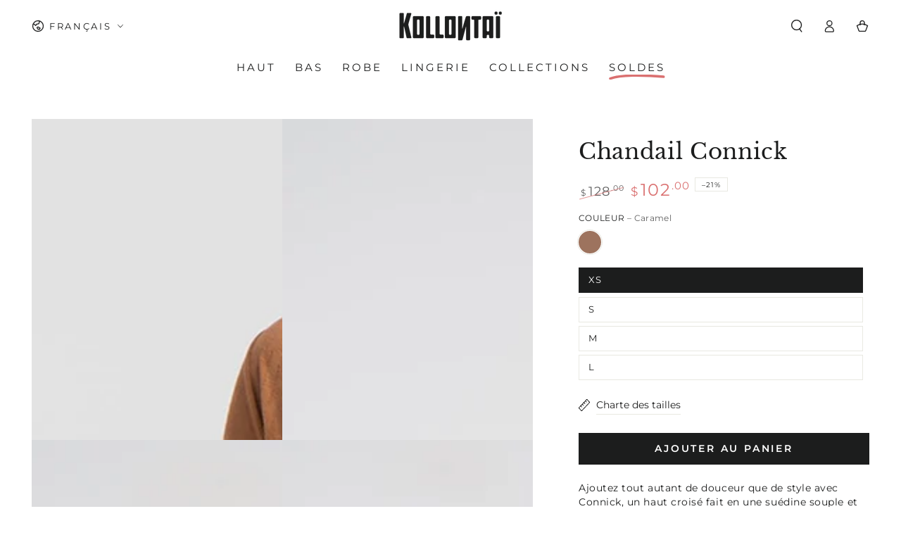

--- FILE ---
content_type: text/html; charset=utf-8
request_url: https://kollontai.net/products/chandail-connick
body_size: 35226
content:
<!doctype html>
<html class="no-js" lang="fr">
  <head>
    <meta charset="utf-8">
    <meta http-equiv="X-UA-Compatible" content="IE=edge">
    <meta name="viewport" content="width=device-width,initial-scale=1">
    <meta name="theme-color" content="">
    <link rel="canonical" href="https://kollontai.net/products/chandail-connick">
    <link rel="preconnect" href="https://cdn.shopify.com" crossorigin><link rel="icon" type="image/png" href="//kollontai.net/cdn/shop/files/favicon.jpg?crop=center&height=32&v=1706730525&width=32"><link rel="preconnect" href="https://fonts.shopifycdn.com" crossorigin><title>
      Kollontai Chandail Astaire fait à Montréal
 &ndash; Kollontaï</title><meta name="description" content="Ajoutez tout autant de douceur que de style avec Connick, un haut croisé fait en une suédine souple et extensible. Ce style est le parfait complément à vos looks pour leur offrir une touche de style unique qui ajoute de la chaleur à vos looks en temps froids. Connick est particulièrement confortable grâce à son doux to">

<meta property="og:site_name" content="Kollontaï">
<meta property="og:url" content="https://kollontai.net/products/chandail-connick">
<meta property="og:title" content="Kollontai Chandail Astaire fait à Montréal">
<meta property="og:type" content="product">
<meta property="og:description" content="Ajoutez tout autant de douceur que de style avec Connick, un haut croisé fait en une suédine souple et extensible. Ce style est le parfait complément à vos looks pour leur offrir une touche de style unique qui ajoute de la chaleur à vos looks en temps froids. Connick est particulièrement confortable grâce à son doux to"><meta property="og:image" content="http://kollontai.net/cdn/shop/products/Kollontai_AH2022-23_Mode_1845.jpg?v=1663353307">
  <meta property="og:image:secure_url" content="https://kollontai.net/cdn/shop/products/Kollontai_AH2022-23_Mode_1845.jpg?v=1663353307">
  <meta property="og:image:width" content="800">
  <meta property="og:image:height" content="1024"><meta property="og:price:amount" content="102.00">
  <meta property="og:price:currency" content="CAD"><meta name="twitter:card" content="summary_large_image">
<meta name="twitter:title" content="Kollontai Chandail Astaire fait à Montréal">
<meta name="twitter:description" content="Ajoutez tout autant de douceur que de style avec Connick, un haut croisé fait en une suédine souple et extensible. Ce style est le parfait complément à vos looks pour leur offrir une touche de style unique qui ajoute de la chaleur à vos looks en temps froids. Connick est particulièrement confortable grâce à son doux to">


    <script src="//kollontai.net/cdn/shop/t/25/assets/vendor-v4.js" defer="defer"></script>
    <script src="//kollontai.net/cdn/shop/t/25/assets/pubsub.js?v=104623417541739052901706543521" defer="defer"></script>
    <script src="//kollontai.net/cdn/shop/t/25/assets/global.js?v=91536159959468890821706543521" defer="defer"></script>

    <script>window.performance && window.performance.mark && window.performance.mark('shopify.content_for_header.start');</script><meta name="google-site-verification" content="EPHSIbxtCS6f3Mk4etsPeo-oUV9vBsen0szYWsy7PkM">
<meta name="google-site-verification" content="szLX7KHgNUiHpBivrTddijopoLGVXJJ6aZh54kfRUBY">
<meta id="shopify-digital-wallet" name="shopify-digital-wallet" content="/24006159/digital_wallets/dialog">
<meta name="shopify-checkout-api-token" content="152190d564fd2dfb280667fa460556c0">
<meta id="in-context-paypal-metadata" data-shop-id="24006159" data-venmo-supported="false" data-environment="production" data-locale="fr_FR" data-paypal-v4="true" data-currency="CAD">
<link rel="alternate" hreflang="x-default" href="https://kollontai.net/products/chandail-connick">
<link rel="alternate" hreflang="fr" href="https://kollontai.net/products/chandail-connick">
<link rel="alternate" hreflang="en" href="https://kollontai.net/en/products/chandail-connick">
<link rel="alternate" type="application/json+oembed" href="https://kollontai.net/products/chandail-connick.oembed">
<script async="async" src="/checkouts/internal/preloads.js?locale=fr-CA"></script>
<link rel="preconnect" href="https://shop.app" crossorigin="anonymous">
<script async="async" src="https://shop.app/checkouts/internal/preloads.js?locale=fr-CA&shop_id=24006159" crossorigin="anonymous"></script>
<script id="apple-pay-shop-capabilities" type="application/json">{"shopId":24006159,"countryCode":"CA","currencyCode":"CAD","merchantCapabilities":["supports3DS"],"merchantId":"gid:\/\/shopify\/Shop\/24006159","merchantName":"Kollontaï","requiredBillingContactFields":["postalAddress","email","phone"],"requiredShippingContactFields":["postalAddress","email","phone"],"shippingType":"shipping","supportedNetworks":["visa","masterCard","interac"],"total":{"type":"pending","label":"Kollontaï","amount":"1.00"},"shopifyPaymentsEnabled":true,"supportsSubscriptions":true}</script>
<script id="shopify-features" type="application/json">{"accessToken":"152190d564fd2dfb280667fa460556c0","betas":["rich-media-storefront-analytics"],"domain":"kollontai.net","predictiveSearch":true,"shopId":24006159,"locale":"fr"}</script>
<script>var Shopify = Shopify || {};
Shopify.shop = "atelierkollontai.myshopify.com";
Shopify.locale = "fr";
Shopify.currency = {"active":"CAD","rate":"1.0"};
Shopify.country = "CA";
Shopify.theme = {"name":"Kollontai 3.5 | BY 7.1.1 | 2xe 29\/01\/2023","id":165162909971,"schema_name":"Be Yours","schema_version":"7.1.1","theme_store_id":1399,"role":"main"};
Shopify.theme.handle = "null";
Shopify.theme.style = {"id":null,"handle":null};
Shopify.cdnHost = "kollontai.net/cdn";
Shopify.routes = Shopify.routes || {};
Shopify.routes.root = "/";</script>
<script type="module">!function(o){(o.Shopify=o.Shopify||{}).modules=!0}(window);</script>
<script>!function(o){function n(){var o=[];function n(){o.push(Array.prototype.slice.apply(arguments))}return n.q=o,n}var t=o.Shopify=o.Shopify||{};t.loadFeatures=n(),t.autoloadFeatures=n()}(window);</script>
<script>
  window.ShopifyPay = window.ShopifyPay || {};
  window.ShopifyPay.apiHost = "shop.app\/pay";
  window.ShopifyPay.redirectState = null;
</script>
<script id="shop-js-analytics" type="application/json">{"pageType":"product"}</script>
<script defer="defer" async type="module" src="//kollontai.net/cdn/shopifycloud/shop-js/modules/v2/client.init-shop-cart-sync_Lpn8ZOi5.fr.esm.js"></script>
<script defer="defer" async type="module" src="//kollontai.net/cdn/shopifycloud/shop-js/modules/v2/chunk.common_X4Hu3kma.esm.js"></script>
<script defer="defer" async type="module" src="//kollontai.net/cdn/shopifycloud/shop-js/modules/v2/chunk.modal_BV0V5IrV.esm.js"></script>
<script type="module">
  await import("//kollontai.net/cdn/shopifycloud/shop-js/modules/v2/client.init-shop-cart-sync_Lpn8ZOi5.fr.esm.js");
await import("//kollontai.net/cdn/shopifycloud/shop-js/modules/v2/chunk.common_X4Hu3kma.esm.js");
await import("//kollontai.net/cdn/shopifycloud/shop-js/modules/v2/chunk.modal_BV0V5IrV.esm.js");

  window.Shopify.SignInWithShop?.initShopCartSync?.({"fedCMEnabled":true,"windoidEnabled":true});

</script>
<script defer="defer" async type="module" src="//kollontai.net/cdn/shopifycloud/shop-js/modules/v2/client.payment-terms_CokxZuo0.fr.esm.js"></script>
<script defer="defer" async type="module" src="//kollontai.net/cdn/shopifycloud/shop-js/modules/v2/chunk.common_X4Hu3kma.esm.js"></script>
<script defer="defer" async type="module" src="//kollontai.net/cdn/shopifycloud/shop-js/modules/v2/chunk.modal_BV0V5IrV.esm.js"></script>
<script type="module">
  await import("//kollontai.net/cdn/shopifycloud/shop-js/modules/v2/client.payment-terms_CokxZuo0.fr.esm.js");
await import("//kollontai.net/cdn/shopifycloud/shop-js/modules/v2/chunk.common_X4Hu3kma.esm.js");
await import("//kollontai.net/cdn/shopifycloud/shop-js/modules/v2/chunk.modal_BV0V5IrV.esm.js");

  
</script>
<script>
  window.Shopify = window.Shopify || {};
  if (!window.Shopify.featureAssets) window.Shopify.featureAssets = {};
  window.Shopify.featureAssets['shop-js'] = {"shop-cart-sync":["modules/v2/client.shop-cart-sync_hBo3gat_.fr.esm.js","modules/v2/chunk.common_X4Hu3kma.esm.js","modules/v2/chunk.modal_BV0V5IrV.esm.js"],"init-fed-cm":["modules/v2/client.init-fed-cm_BoVeauXL.fr.esm.js","modules/v2/chunk.common_X4Hu3kma.esm.js","modules/v2/chunk.modal_BV0V5IrV.esm.js"],"init-shop-email-lookup-coordinator":["modules/v2/client.init-shop-email-lookup-coordinator_CX4-Y-CZ.fr.esm.js","modules/v2/chunk.common_X4Hu3kma.esm.js","modules/v2/chunk.modal_BV0V5IrV.esm.js"],"init-windoid":["modules/v2/client.init-windoid_iuUmw7cp.fr.esm.js","modules/v2/chunk.common_X4Hu3kma.esm.js","modules/v2/chunk.modal_BV0V5IrV.esm.js"],"shop-button":["modules/v2/client.shop-button_DumFxEIo.fr.esm.js","modules/v2/chunk.common_X4Hu3kma.esm.js","modules/v2/chunk.modal_BV0V5IrV.esm.js"],"shop-cash-offers":["modules/v2/client.shop-cash-offers_BPdnZcGX.fr.esm.js","modules/v2/chunk.common_X4Hu3kma.esm.js","modules/v2/chunk.modal_BV0V5IrV.esm.js"],"shop-toast-manager":["modules/v2/client.shop-toast-manager_sjv6XvZD.fr.esm.js","modules/v2/chunk.common_X4Hu3kma.esm.js","modules/v2/chunk.modal_BV0V5IrV.esm.js"],"init-shop-cart-sync":["modules/v2/client.init-shop-cart-sync_Lpn8ZOi5.fr.esm.js","modules/v2/chunk.common_X4Hu3kma.esm.js","modules/v2/chunk.modal_BV0V5IrV.esm.js"],"init-customer-accounts-sign-up":["modules/v2/client.init-customer-accounts-sign-up_DQVKlaja.fr.esm.js","modules/v2/client.shop-login-button_DkHUpD44.fr.esm.js","modules/v2/chunk.common_X4Hu3kma.esm.js","modules/v2/chunk.modal_BV0V5IrV.esm.js"],"pay-button":["modules/v2/client.pay-button_DN6Ek-nh.fr.esm.js","modules/v2/chunk.common_X4Hu3kma.esm.js","modules/v2/chunk.modal_BV0V5IrV.esm.js"],"init-customer-accounts":["modules/v2/client.init-customer-accounts_BQOJrVdv.fr.esm.js","modules/v2/client.shop-login-button_DkHUpD44.fr.esm.js","modules/v2/chunk.common_X4Hu3kma.esm.js","modules/v2/chunk.modal_BV0V5IrV.esm.js"],"avatar":["modules/v2/client.avatar_BTnouDA3.fr.esm.js"],"init-shop-for-new-customer-accounts":["modules/v2/client.init-shop-for-new-customer-accounts_DW7xpOCZ.fr.esm.js","modules/v2/client.shop-login-button_DkHUpD44.fr.esm.js","modules/v2/chunk.common_X4Hu3kma.esm.js","modules/v2/chunk.modal_BV0V5IrV.esm.js"],"shop-follow-button":["modules/v2/client.shop-follow-button_CXr7UFuQ.fr.esm.js","modules/v2/chunk.common_X4Hu3kma.esm.js","modules/v2/chunk.modal_BV0V5IrV.esm.js"],"checkout-modal":["modules/v2/client.checkout-modal_CXg0VCPn.fr.esm.js","modules/v2/chunk.common_X4Hu3kma.esm.js","modules/v2/chunk.modal_BV0V5IrV.esm.js"],"shop-login-button":["modules/v2/client.shop-login-button_DkHUpD44.fr.esm.js","modules/v2/chunk.common_X4Hu3kma.esm.js","modules/v2/chunk.modal_BV0V5IrV.esm.js"],"lead-capture":["modules/v2/client.lead-capture_C9SxlK5K.fr.esm.js","modules/v2/chunk.common_X4Hu3kma.esm.js","modules/v2/chunk.modal_BV0V5IrV.esm.js"],"shop-login":["modules/v2/client.shop-login_DQBEMTrD.fr.esm.js","modules/v2/chunk.common_X4Hu3kma.esm.js","modules/v2/chunk.modal_BV0V5IrV.esm.js"],"payment-terms":["modules/v2/client.payment-terms_CokxZuo0.fr.esm.js","modules/v2/chunk.common_X4Hu3kma.esm.js","modules/v2/chunk.modal_BV0V5IrV.esm.js"]};
</script>
<script id="__st">var __st={"a":24006159,"offset":-18000,"reqid":"38f23282-bea8-466e-a453-8b0a03d272e5-1769913979","pageurl":"kollontai.net\/products\/chandail-connick","u":"01dc01b36f65","p":"product","rtyp":"product","rid":6700195807335};</script>
<script>window.ShopifyPaypalV4VisibilityTracking = true;</script>
<script id="captcha-bootstrap">!function(){'use strict';const t='contact',e='account',n='new_comment',o=[[t,t],['blogs',n],['comments',n],[t,'customer']],c=[[e,'customer_login'],[e,'guest_login'],[e,'recover_customer_password'],[e,'create_customer']],r=t=>t.map((([t,e])=>`form[action*='/${t}']:not([data-nocaptcha='true']) input[name='form_type'][value='${e}']`)).join(','),a=t=>()=>t?[...document.querySelectorAll(t)].map((t=>t.form)):[];function s(){const t=[...o],e=r(t);return a(e)}const i='password',u='form_key',d=['recaptcha-v3-token','g-recaptcha-response','h-captcha-response',i],f=()=>{try{return window.sessionStorage}catch{return}},m='__shopify_v',_=t=>t.elements[u];function p(t,e,n=!1){try{const o=window.sessionStorage,c=JSON.parse(o.getItem(e)),{data:r}=function(t){const{data:e,action:n}=t;return t[m]||n?{data:e,action:n}:{data:t,action:n}}(c);for(const[e,n]of Object.entries(r))t.elements[e]&&(t.elements[e].value=n);n&&o.removeItem(e)}catch(o){console.error('form repopulation failed',{error:o})}}const l='form_type',E='cptcha';function T(t){t.dataset[E]=!0}const w=window,h=w.document,L='Shopify',v='ce_forms',y='captcha';let A=!1;((t,e)=>{const n=(g='f06e6c50-85a8-45c8-87d0-21a2b65856fe',I='https://cdn.shopify.com/shopifycloud/storefront-forms-hcaptcha/ce_storefront_forms_captcha_hcaptcha.v1.5.2.iife.js',D={infoText:'Protégé par hCaptcha',privacyText:'Confidentialité',termsText:'Conditions'},(t,e,n)=>{const o=w[L][v],c=o.bindForm;if(c)return c(t,g,e,D).then(n);var r;o.q.push([[t,g,e,D],n]),r=I,A||(h.body.append(Object.assign(h.createElement('script'),{id:'captcha-provider',async:!0,src:r})),A=!0)});var g,I,D;w[L]=w[L]||{},w[L][v]=w[L][v]||{},w[L][v].q=[],w[L][y]=w[L][y]||{},w[L][y].protect=function(t,e){n(t,void 0,e),T(t)},Object.freeze(w[L][y]),function(t,e,n,w,h,L){const[v,y,A,g]=function(t,e,n){const i=e?o:[],u=t?c:[],d=[...i,...u],f=r(d),m=r(i),_=r(d.filter((([t,e])=>n.includes(e))));return[a(f),a(m),a(_),s()]}(w,h,L),I=t=>{const e=t.target;return e instanceof HTMLFormElement?e:e&&e.form},D=t=>v().includes(t);t.addEventListener('submit',(t=>{const e=I(t);if(!e)return;const n=D(e)&&!e.dataset.hcaptchaBound&&!e.dataset.recaptchaBound,o=_(e),c=g().includes(e)&&(!o||!o.value);(n||c)&&t.preventDefault(),c&&!n&&(function(t){try{if(!f())return;!function(t){const e=f();if(!e)return;const n=_(t);if(!n)return;const o=n.value;o&&e.removeItem(o)}(t);const e=Array.from(Array(32),(()=>Math.random().toString(36)[2])).join('');!function(t,e){_(t)||t.append(Object.assign(document.createElement('input'),{type:'hidden',name:u})),t.elements[u].value=e}(t,e),function(t,e){const n=f();if(!n)return;const o=[...t.querySelectorAll(`input[type='${i}']`)].map((({name:t})=>t)),c=[...d,...o],r={};for(const[a,s]of new FormData(t).entries())c.includes(a)||(r[a]=s);n.setItem(e,JSON.stringify({[m]:1,action:t.action,data:r}))}(t,e)}catch(e){console.error('failed to persist form',e)}}(e),e.submit())}));const S=(t,e)=>{t&&!t.dataset[E]&&(n(t,e.some((e=>e===t))),T(t))};for(const o of['focusin','change'])t.addEventListener(o,(t=>{const e=I(t);D(e)&&S(e,y())}));const B=e.get('form_key'),M=e.get(l),P=B&&M;t.addEventListener('DOMContentLoaded',(()=>{const t=y();if(P)for(const e of t)e.elements[l].value===M&&p(e,B);[...new Set([...A(),...v().filter((t=>'true'===t.dataset.shopifyCaptcha))])].forEach((e=>S(e,t)))}))}(h,new URLSearchParams(w.location.search),n,t,e,['guest_login'])})(!0,!0)}();</script>
<script integrity="sha256-4kQ18oKyAcykRKYeNunJcIwy7WH5gtpwJnB7kiuLZ1E=" data-source-attribution="shopify.loadfeatures" defer="defer" src="//kollontai.net/cdn/shopifycloud/storefront/assets/storefront/load_feature-a0a9edcb.js" crossorigin="anonymous"></script>
<script crossorigin="anonymous" defer="defer" src="//kollontai.net/cdn/shopifycloud/storefront/assets/shopify_pay/storefront-65b4c6d7.js?v=20250812"></script>
<script data-source-attribution="shopify.dynamic_checkout.dynamic.init">var Shopify=Shopify||{};Shopify.PaymentButton=Shopify.PaymentButton||{isStorefrontPortableWallets:!0,init:function(){window.Shopify.PaymentButton.init=function(){};var t=document.createElement("script");t.src="https://kollontai.net/cdn/shopifycloud/portable-wallets/latest/portable-wallets.fr.js",t.type="module",document.head.appendChild(t)}};
</script>
<script data-source-attribution="shopify.dynamic_checkout.buyer_consent">
  function portableWalletsHideBuyerConsent(e){var t=document.getElementById("shopify-buyer-consent"),n=document.getElementById("shopify-subscription-policy-button");t&&n&&(t.classList.add("hidden"),t.setAttribute("aria-hidden","true"),n.removeEventListener("click",e))}function portableWalletsShowBuyerConsent(e){var t=document.getElementById("shopify-buyer-consent"),n=document.getElementById("shopify-subscription-policy-button");t&&n&&(t.classList.remove("hidden"),t.removeAttribute("aria-hidden"),n.addEventListener("click",e))}window.Shopify?.PaymentButton&&(window.Shopify.PaymentButton.hideBuyerConsent=portableWalletsHideBuyerConsent,window.Shopify.PaymentButton.showBuyerConsent=portableWalletsShowBuyerConsent);
</script>
<script data-source-attribution="shopify.dynamic_checkout.cart.bootstrap">document.addEventListener("DOMContentLoaded",(function(){function t(){return document.querySelector("shopify-accelerated-checkout-cart, shopify-accelerated-checkout")}if(t())Shopify.PaymentButton.init();else{new MutationObserver((function(e,n){t()&&(Shopify.PaymentButton.init(),n.disconnect())})).observe(document.body,{childList:!0,subtree:!0})}}));
</script>
<script id='scb4127' type='text/javascript' async='' src='https://kollontai.net/cdn/shopifycloud/privacy-banner/storefront-banner.js'></script><link id="shopify-accelerated-checkout-styles" rel="stylesheet" media="screen" href="https://kollontai.net/cdn/shopifycloud/portable-wallets/latest/accelerated-checkout-backwards-compat.css" crossorigin="anonymous">
<style id="shopify-accelerated-checkout-cart">
        #shopify-buyer-consent {
  margin-top: 1em;
  display: inline-block;
  width: 100%;
}

#shopify-buyer-consent.hidden {
  display: none;
}

#shopify-subscription-policy-button {
  background: none;
  border: none;
  padding: 0;
  text-decoration: underline;
  font-size: inherit;
  cursor: pointer;
}

#shopify-subscription-policy-button::before {
  box-shadow: none;
}

      </style>
<script id="sections-script" data-sections="header" defer="defer" src="//kollontai.net/cdn/shop/t/25/compiled_assets/scripts.js?v=5325"></script>
<script>window.performance && window.performance.mark && window.performance.mark('shopify.content_for_header.end');</script>

<style data-shopify>@font-face {
  font-family: Montserrat;
  font-weight: 400;
  font-style: normal;
  font-display: swap;
  src: url("//kollontai.net/cdn/fonts/montserrat/montserrat_n4.81949fa0ac9fd2021e16436151e8eaa539321637.woff2") format("woff2"),
       url("//kollontai.net/cdn/fonts/montserrat/montserrat_n4.a6c632ca7b62da89c3594789ba828388aac693fe.woff") format("woff");
}

  @font-face {
  font-family: Montserrat;
  font-weight: 600;
  font-style: normal;
  font-display: swap;
  src: url("//kollontai.net/cdn/fonts/montserrat/montserrat_n6.1326b3e84230700ef15b3a29fb520639977513e0.woff2") format("woff2"),
       url("//kollontai.net/cdn/fonts/montserrat/montserrat_n6.652f051080eb14192330daceed8cd53dfdc5ead9.woff") format("woff");
}

  @font-face {
  font-family: Montserrat;
  font-weight: 400;
  font-style: italic;
  font-display: swap;
  src: url("//kollontai.net/cdn/fonts/montserrat/montserrat_i4.5a4ea298b4789e064f62a29aafc18d41f09ae59b.woff2") format("woff2"),
       url("//kollontai.net/cdn/fonts/montserrat/montserrat_i4.072b5869c5e0ed5b9d2021e4c2af132e16681ad2.woff") format("woff");
}

  @font-face {
  font-family: Montserrat;
  font-weight: 600;
  font-style: italic;
  font-display: swap;
  src: url("//kollontai.net/cdn/fonts/montserrat/montserrat_i6.e90155dd2f004112a61c0322d66d1f59dadfa84b.woff2") format("woff2"),
       url("//kollontai.net/cdn/fonts/montserrat/montserrat_i6.41470518d8e9d7f1bcdd29a447c2397e5393943f.woff") format("woff");
}

  @font-face {
  font-family: "Libre Baskerville";
  font-weight: 400;
  font-style: normal;
  font-display: swap;
  src: url("//kollontai.net/cdn/fonts/libre_baskerville/librebaskerville_n4.2ec9ee517e3ce28d5f1e6c6e75efd8a97e59c189.woff2") format("woff2"),
       url("//kollontai.net/cdn/fonts/libre_baskerville/librebaskerville_n4.323789551b85098885c8eccedfb1bd8f25f56007.woff") format("woff");
}

  

  :root {
    --font-body-family: Montserrat, sans-serif;
    --font-body-style: normal;
    --font-body-weight: 400;

    --font-heading-family: "Libre Baskerville", serif;
    --font-heading-style: normal;
    --font-heading-weight: 400;

    --font-body-scale: 0.9;
    --font-heading-scale: 1.2222222222222223;

    --font-navigation-family: var(--font-body-family);
    --font-navigation-size: 15px;
    --font-navigation-weight: var(--font-body-weight);
    --font-button-family: var(--font-body-family);
    --font-button-size: 14px;
    --font-button-baseline: 0rem;
    --font-price-family: var(--font-body-family);
    --font-price-scale: var(--font-body-scale);

    --color-base-text: 28, 29, 29;
    --color-base-background: 255, 255, 255;
    --color-base-solid-button-labels: 255, 255, 255;
    --color-base-outline-button-labels: 28, 29, 29;
    --color-base-accent: 28, 29, 29;
    --color-base-heading: 28, 29, 29;
    --color-base-border: 232, 232, 225;
    --color-placeholder: 243, 243, 243;
    --color-overlay: 230, 230, 230;
    --color-keyboard-focus: 135, 173, 245;
    --color-shadow: 168, 232, 226;
    --shadow-opacity: 1;

    --color-background-dark: 235, 235, 235;
    --color-price: #1c1d1d;
    --color-sale-price: #da7070;
    --color-sale-badge-background: #da7070;
    --color-reviews: #ffd46e;
    --color-critical: #d72c0d;
    --color-success: #008060;
    --color-highlight: 255, 228, 0;

    --payment-terms-background-color: #ffffff;
    --page-width: 160rem;
    --page-width-margin: 0rem;

    --card-color-scheme: var(--color-placeholder);
    --card-text-alignment: start;
    --card-flex-alignment: flex-start;
    --card-image-padding: 0px;
    --card-border-width: 0px;
    --card-radius: 0px;
    --card-shadow-horizontal-offset: 0px;
    --card-shadow-vertical-offset: 0px;
    
    --button-radius: 0px;
    --button-border-width: 0px;
    --button-shadow-horizontal-offset: 0px;
    --button-shadow-vertical-offset: 0px;

    --spacing-sections-desktop: 0px;
    --spacing-sections-mobile: 0px;

    --gradient-free-ship-progress: linear-gradient(325deg,#F9423A 0,#F1E04D 100%);
    --gradient-free-ship-complete: linear-gradient(325deg, #049cff 0, #35ee7a 100%);
  }

  *,
  *::before,
  *::after {
    box-sizing: inherit;
  }

  html {
    box-sizing: border-box;
    font-size: calc(var(--font-body-scale) * 62.5%);
    height: 100%;
  }

  body {
    min-height: 100%;
    margin: 0;
    font-size: 1.5rem;
    letter-spacing: 0.06rem;
    line-height: calc(1 + 0.8 / var(--font-body-scale));
    font-family: var(--font-body-family);
    font-style: var(--font-body-style);
    font-weight: var(--font-body-weight);
  }

  @media screen and (min-width: 750px) {
    body {
      font-size: 1.6rem;
    }
  }</style><svg viewBox="0 0 122 53" fill="none" style="display:none;"><defs><path id="hlCircle" d="M119.429 6.64904C100.715 1.62868 55.3088 -4.62247 23.3966 10.5358C-8.5157 25.694 0.331084 39.5052 9.60732 45.0305C18.8835 50.5558 53.0434 57.468 96.7751 45.0305C111.541 40.8309 135.673 24.379 109.087 13.4508C105.147 11.8313 93.2293 8.5924 77.0761 8.5924" stroke="currentColor" stroke-linecap="round" stroke-linejoin="round"></path></defs></svg><link href="//kollontai.net/cdn/shop/t/25/assets/base.css?v=104437546171033858261706543521" rel="stylesheet" type="text/css" media="all" /><link rel="preload" as="font" href="//kollontai.net/cdn/fonts/montserrat/montserrat_n4.81949fa0ac9fd2021e16436151e8eaa539321637.woff2" type="font/woff2" crossorigin><link rel="preload" as="font" href="//kollontai.net/cdn/fonts/libre_baskerville/librebaskerville_n4.2ec9ee517e3ce28d5f1e6c6e75efd8a97e59c189.woff2" type="font/woff2" crossorigin><link rel="stylesheet" href="//kollontai.net/cdn/shop/t/25/assets/component-predictive-search.css?v=171241558667998333131706543521" media="print" onload="this.media='all'"><link rel="stylesheet" href="//kollontai.net/cdn/shop/t/25/assets/component-quick-view.css?v=74011563189484492361706543521" media="print" onload="this.media='all'"><link rel="stylesheet" href="//kollontai.net/cdn/shop/t/25/assets/component-color-swatches.css?v=103905711642914497571706543521" media="print" onload="this.media='all'"><script>
    document.documentElement.classList.replace('no-js', 'js');
  
    window.theme = window.theme || {};

    theme.routes = {
      root_url: '/',
      cart_url: '/cart',
      cart_add_url: '/cart/add',
      cart_change_url: '/cart/change',
      cart_update_url: '/cart/update',
      search_url: '/search',
      predictive_search_url: '/search/suggest'
    };

    theme.cartStrings = {
      error: `Il y a une erreur lors de la mise à jour de votre panier. Veuillez réessayer.`,
      quantityError: `Vous pouvez uniquement ajouter [quantity] de cet élément à votre panier.`
    };

    theme.variantStrings = {
      addToCart: `Ajouter au panier`,
      soldOut: `Épuisé`,
      unavailable: `Indisponible`,
      preOrder: `Pré-commande`
    };

    theme.accessibilityStrings = {
      imageAvailable: `Image [index] est maintenant disponible dans la vue galerie`,
      shareSuccess: `Lien copié dans le presse-papier!`
    }

    theme.dateStrings = {
      d: `J`,
      day: `Jour`,
      days: `Jours`,
      hour: `Heure`,
      hours: `Heures`,
      minute: `Min`,
      minutes: `Mins`,
      second: `Sec`,
      seconds: `Secs`
    };theme.shopSettings = {
      moneyFormat: "${{amount}}",
      isoCode: "CAD",
      cartDrawer: true,
      currencyCode: false
    };

    theme.settings = {
      themeName: 'Be Yours',
      themeVersion: '7.1.1',
      agencyId: ''
    };
  </script>
  <!-- BEGIN app block: shopify://apps/klaviyo-email-marketing-sms/blocks/klaviyo-onsite-embed/2632fe16-c075-4321-a88b-50b567f42507 -->












  <script async src="https://static.klaviyo.com/onsite/js/PZGjVa/klaviyo.js?company_id=PZGjVa"></script>
  <script>!function(){if(!window.klaviyo){window._klOnsite=window._klOnsite||[];try{window.klaviyo=new Proxy({},{get:function(n,i){return"push"===i?function(){var n;(n=window._klOnsite).push.apply(n,arguments)}:function(){for(var n=arguments.length,o=new Array(n),w=0;w<n;w++)o[w]=arguments[w];var t="function"==typeof o[o.length-1]?o.pop():void 0,e=new Promise((function(n){window._klOnsite.push([i].concat(o,[function(i){t&&t(i),n(i)}]))}));return e}}})}catch(n){window.klaviyo=window.klaviyo||[],window.klaviyo.push=function(){var n;(n=window._klOnsite).push.apply(n,arguments)}}}}();</script>

  
    <script id="viewed_product">
      if (item == null) {
        var _learnq = _learnq || [];

        var MetafieldReviews = null
        var MetafieldYotpoRating = null
        var MetafieldYotpoCount = null
        var MetafieldLooxRating = null
        var MetafieldLooxCount = null
        var okendoProduct = null
        var okendoProductReviewCount = null
        var okendoProductReviewAverageValue = null
        try {
          // The following fields are used for Customer Hub recently viewed in order to add reviews.
          // This information is not part of __kla_viewed. Instead, it is part of __kla_viewed_reviewed_items
          MetafieldReviews = {};
          MetafieldYotpoRating = null
          MetafieldYotpoCount = null
          MetafieldLooxRating = null
          MetafieldLooxCount = null

          okendoProduct = null
          // If the okendo metafield is not legacy, it will error, which then requires the new json formatted data
          if (okendoProduct && 'error' in okendoProduct) {
            okendoProduct = null
          }
          okendoProductReviewCount = okendoProduct ? okendoProduct.reviewCount : null
          okendoProductReviewAverageValue = okendoProduct ? okendoProduct.reviewAverageValue : null
        } catch (error) {
          console.error('Error in Klaviyo onsite reviews tracking:', error);
        }

        var item = {
          Name: "Chandail Connick",
          ProductID: 6700195807335,
          Categories: ["25% DE RABAIS SUR UN HAUT À L’ACHAT D’UN PANTALON","49$ et moins","ARC-EN-CIEL AUTOMNAL","Automne\/Hiver 2022-23","BLACK FRIDAY","Black Friday 2025","Chandails","Chandails en solde","Couleurs d’Automne","Dernière Minute : 20 % de Rabais sur une Large Sélection!","ENSEMBLE, C’EST MIEUX","FIN D’ANNÉE 2025 – SOLDE ESCALIER","GRANDE SOLDERIE SUR NOTRE BOUTIQUE EN LIGNE!","HAUT + BAS = LOOK IMPECCABLE!","Hauts","Hauts du solde HAUT + BAS = LOOK IMPECCA","Jour 4: Double dose de style, -35% sur le 2e vêtement 8-9 décembre 2025","Jour 8 – Vous êtes plus riche que vous ne le croyez, 20 $ de rabais à l’achat de 100 $ et plus  16-17 décembre 2025","La Solderie Kollontaï, comme une Braderie chez vous! – VENTE FINALE! 🎉","Lorraine Chandail","Loungewear","SOLDES","Spécial 49 $ — Édition Limitée","Tous les produits","TOUT EN HAUT, TOUT EN BEAUTÉ","Vente finale Boxing Day – On coupe les prix en deux sur les soldes (vente finale) 26-27-28 décembre 2025","💥 Incontournables à 49$ et Moins 💥","🔥 Votre coup de cœur pour l’hiver? Chandails à 49$!"],
          ImageURL: "https://kollontai.net/cdn/shop/products/Kollontai_AH2022-23_Mode_1845_grande.jpg?v=1663353307",
          URL: "https://kollontai.net/products/chandail-connick",
          Brand: "AH 2022-23",
          Price: "$102.00",
          Value: "102.00",
          CompareAtPrice: "$128.00"
        };
        _learnq.push(['track', 'Viewed Product', item]);
        _learnq.push(['trackViewedItem', {
          Title: item.Name,
          ItemId: item.ProductID,
          Categories: item.Categories,
          ImageUrl: item.ImageURL,
          Url: item.URL,
          Metadata: {
            Brand: item.Brand,
            Price: item.Price,
            Value: item.Value,
            CompareAtPrice: item.CompareAtPrice
          },
          metafields:{
            reviews: MetafieldReviews,
            yotpo:{
              rating: MetafieldYotpoRating,
              count: MetafieldYotpoCount,
            },
            loox:{
              rating: MetafieldLooxRating,
              count: MetafieldLooxCount,
            },
            okendo: {
              rating: okendoProductReviewAverageValue,
              count: okendoProductReviewCount,
            }
          }
        }]);
      }
    </script>
  




  <script>
    window.klaviyoReviewsProductDesignMode = false
  </script>







<!-- END app block --><!-- BEGIN app block: shopify://apps/langify/blocks/langify/b50c2edb-8c63-4e36-9e7c-a7fdd62ddb8f --><!-- BEGIN app snippet: ly-switcher-factory -->




<style>
  .ly-switcher-wrapper.ly-hide, .ly-recommendation.ly-hide, .ly-recommendation .ly-submit-btn {
    display: none !important;
  }

  #ly-switcher-factory-template {
    display: none;
  }.ly-languages-switcher ul > li[key="fr"] {
        order: 1 !important;
      }
      .ly-popup-modal .ly-popup-modal-content ul > li[key="fr"],
      .ly-languages-switcher.ly-links a[data-language-code="fr"] {
        order: 1 !important;
      }.ly-languages-switcher ul > li[key="en"] {
        order: 2 !important;
      }
      .ly-popup-modal .ly-popup-modal-content ul > li[key="en"],
      .ly-languages-switcher.ly-links a[data-language-code="en"] {
        order: 2 !important;
      }
      .ly-breakpoint-1 { display: none; }
      @media (min-width:0px) and (max-width: 999px ) {
        .ly-breakpoint-1 { display: flex; }

        .ly-recommendation .ly-banner-content, 
        .ly-recommendation .ly-popup-modal-content {
          font-size: 14px !important;
          color: #000 !important;
          background: #fff !important;
          border-radius: 0px !important;
          border-width: 0px !important;
          border-color: #000 !important;
        }
        .ly-recommendation-form button[type="submit"] {
          font-size: 14px !important;
          color: #fff !important;
          background: #999 !important;
        }
      }
      .ly-breakpoint-2 { display: none; }
      @media (min-width:1000px)  {
        .ly-breakpoint-2 { display: flex; }

        .ly-recommendation .ly-banner-content, 
        .ly-recommendation .ly-popup-modal-content {
          font-size: 14px !important;
          color: #000 !important;
          background: #fff !important;
          border-radius: 0px !important;
          border-width: 0px !important;
          border-color: #000 !important;
        }
        .ly-recommendation-form button[type="submit"] {
          font-size: 14px !important;
          color: #fff !important;
          background: #999 !important;
        }
      }


  
</style>


<template id="ly-switcher-factory-template">
<div data-breakpoint="0" class="ly-switcher-wrapper ly-breakpoint-1 fixed bottom_right ly-hide" style="font-size: 14px; margin: 0px 0px; "></div>

<div data-breakpoint="1000" class="ly-switcher-wrapper ly-breakpoint-2 fixed top_left ly-is-transparent ly-hide" style="font-size: 18px; margin: 83px 189px; "></div>
</template><!-- END app snippet -->

<script>
  var langify = window.langify || {};
  var customContents = {};
  var customContents_image = {};
  var langifySettingsOverwrites = {};
  var defaultSettings = {
    debug: false,               // BOOL : Enable/disable console logs
    observe: true,              // BOOL : Enable/disable the entire mutation observer (off switch)
    observeLinks: false,
    observeImages: true,
    observeCustomContents: true,
    maxMutations: 5,
    timeout: 100,               // INT : Milliseconds to wait after a mutation, before the next mutation event will be allowed for the element
    linksBlacklist: [],
    usePlaceholderMatching: false
  };

  if(langify.settings) { 
    langifySettingsOverwrites = Object.assign({}, langify.settings);
    langify.settings = Object.assign(defaultSettings, langify.settings); 
  } else { 
    langify.settings = defaultSettings; 
  }langify.settings = Object.assign(langify.settings, {"debug":false,"lazyload":false,"observe":true,"observeLinks":false,"observeImages":true,"observeCustomContents":true,"linksBlacklist":[],"loadJquery":false,"nonStrict":false}, langifySettingsOverwrites);
  

  langify.settings.theme = {"debug":false,"lazyload":false,"observe":true,"observeLinks":false,"observeImages":true,"observeCustomContents":true,"linksBlacklist":[],"loadJquery":false,"nonStrict":false};
  langify.settings.switcher = {"customCSS":"","languageDetection":false,"languageDetectionDefault":"fr","enableDefaultLanguage":false,"breakpoints":[{"key":0,"label":"0px","config":{"type":"none","corner":"bottom_right","position":"fixed","show_flags":true,"rectangle_icons":true,"square_icons":false,"round_icons":false,"show_label":true,"show_custom_name":true,"show_name":false,"show_iso_code":false,"is_dark":false,"is_transparent":false,"is_dropup":false,"arrow_size":100,"arrow_width":1,"arrow_filled":false,"h_space":0,"v_space":0,"h_item_space":0,"v_item_space":0,"h_item_padding":0,"v_item_padding":0,"text_color":"#000","link_color":"#000","arrow_color":"#000","bg_color":"#fff","border_color":"#000","border_width":0,"border_radius":0,"fontsize":14,"recommendation_fontsize":14,"recommendation_border_width":0,"recommendation_border_radius":0,"recommendation_text_color":"#000","recommendation_link_color":"#000","recommendation_button_bg_color":"#999","recommendation_button_text_color":"#fff","recommendation_bg_color":"#fff","recommendation_border_color":"#000","show_currency_selector":false,"currency_switcher_enabled":false,"country_switcher_enabled":false,"switcherLabel":"show_custom_name","switcherIcons":"rectangle_icons"}},{"key":1000,"label":"1000px","config":{"type":"none","corner":"top_left","position":"fixed","show_flags":true,"rectangle_icons":true,"square_icons":false,"round_icons":false,"show_label":true,"show_custom_name":true,"show_name":false,"show_iso_code":false,"is_dark":false,"is_transparent":true,"is_dropup":false,"arrow_size":100,"arrow_width":1,"arrow_filled":false,"h_space":189,"v_space":83,"h_item_space":0,"v_item_space":0,"h_item_padding":0,"v_item_padding":0,"text_color":"#ffffff","link_color":"#000","arrow_color":"#000","bg_color":"#fff","border_color":"#000","border_width":0,"border_radius":0,"fontsize":18,"recommendation_fontsize":14,"recommendation_border_width":0,"recommendation_border_radius":0,"recommendation_text_color":"#000","recommendation_link_color":"#000","recommendation_button_bg_color":"#999","recommendation_button_text_color":"#fff","recommendation_bg_color":"#fff","recommendation_border_color":"#000","show_currency_selector":false,"currency_switcher_enabled":false,"country_switcher_enabled":false,"switcherLabel":"show_custom_name","switcherIcons":"rectangle_icons"}}],"languages":[{"iso_code":"fr","country_code":null,"currency_code":null,"root_url":"\/","name":"FR","primary":true,"domain":"kollontai.net","published":true,"custom_name":false},{"iso_code":"en","country_code":null,"currency_code":null,"root_url":"\/en","name":"EN","primary":false,"domain":false,"published":true,"custom_name":false}],"recommendation_enabled":false,"recommendation_type":"popup","recommendation_switcher_key":-1,"recommendation_strings":{},"recommendation":{"recommendation_backdrop_show":true,"recommendation_corner":"center_center","recommendation_banner_corner":"top","recommendation_fontsize":14,"recommendation_border_width":0,"recommendation_border_radius":0,"recommendation_text_color":"#000","recommendation_link_color":"#000","recommendation_button_bg_color":"#999","recommendation_button_text_color":"#fff","recommendation_bg_color":"#fff","recommendation_border_color":"#000"}};
  if(langify.settings.switcher === null) {
    langify.settings.switcher = {};
  }
  langify.settings.switcher.customIcons = null;

  langify.locale = langify.locale || {
    country_code: "CA",
    language_code: "fr",
    currency_code: null,
    primary: true,
    iso_code: "fr",
    root_url: "\/",
    language_id: "ly43823",
    shop_url: "https:\/\/kollontai.net",
    domain_feature_enabled: {"kollontai.net":[]},
    languages: [{
        iso_code: "fr",
        root_url: "\/",
        domain: "kollontai.net",
      },{
        iso_code: "en",
        root_url: "\/en",
        domain: false,
      },]
  };

  langify.localization = {
    available_countries: ["Canada","États-Unis"],
    available_languages: [{"shop_locale":{"locale":"fr","enabled":true,"primary":true,"published":true}},{"shop_locale":{"locale":"en","enabled":true,"primary":false,"published":true}}],
    country: "Canada",
    language: {"shop_locale":{"locale":"fr","enabled":true,"primary":true,"published":true}},
    market: {
      handle: "ca",
      id: 1367179367,
      metafields: {"error":"json not allowed for this object"},
    }
  };

  // Disable link correction ALWAYS on languages with mapped domains
  
  if(langify.locale.root_url == '/') {
    langify.settings.observeLinks = false;
  }


  function extractImageObject(val) {
  if (!val || val === '') return false;

  // Handle src-sets (e.g., "image_600x600.jpg 1x, image_1200x1200.jpg 2x")
  if (val.search(/([0-9]+w?h?x?,)/gi) > -1) {
    val = val.split(/([0-9]+w?h?x?,)/gi)[0];
  }

  const hostBegin = val.indexOf('//') !== -1 ? val.indexOf('//') : 0;
  const hostEnd = val.lastIndexOf('/') + 1;
  const host = val.substring(hostBegin, hostEnd);
  let afterHost = val.substring(hostEnd);

  // Remove query/hash fragments
  afterHost = afterHost.split('#')[0].split('?')[0];

  // Extract name before any Shopify modifiers or file extension
  // e.g., "photo_600x600_crop_center@2x.jpg" → "photo"
  const name = afterHost.replace(
    /(_[0-9]+x[0-9]*|_{width}x|_{size})?(_crop_(top|center|bottom|left|right))?(@[0-9]*x)?(\.progressive)?(\.(png\.jpg|jpe?g|png|gif|webp))?$/i,
    ''
  );

  // Extract file extension (if any)
  let type = '';
  const match = afterHost.match(/\.(png\.jpg|jpe?g|png|gif|webp)$/i);
  if (match) {
    type = match[1].replace('png.jpg', 'jpg'); // fix weird double-extension cases
  }

  // Clean file name with extension or suffixes normalized
  const file = afterHost.replace(
    /(_[0-9]+x[0-9]*|_{width}x|_{size})?(_crop_(top|center|bottom|left|right))?(@[0-9]*x)?(\.progressive)?(\.(png\.jpg|jpe?g|png|gif|webp))?$/i,
    type ? '.' + type : ''
  );

  return { host, name, type, file };
}



  /* Custom Contents Section*/
  var customContents = {};

  // Images Section
  

</script><link rel="preload stylesheet" href="https://cdn.shopify.com/extensions/019a5e5e-a484-720d-b1ab-d37a963e7bba/extension-langify-79/assets/langify-lib.css" as="style" media="print" onload="this.media='all'; this.onload=null;"><!-- END app block --><script src="https://cdn.shopify.com/extensions/019a5e5e-a484-720d-b1ab-d37a963e7bba/extension-langify-79/assets/langify-lib.js" type="text/javascript" defer="defer"></script>
<link href="https://monorail-edge.shopifysvc.com" rel="dns-prefetch">
<script>(function(){if ("sendBeacon" in navigator && "performance" in window) {try {var session_token_from_headers = performance.getEntriesByType('navigation')[0].serverTiming.find(x => x.name == '_s').description;} catch {var session_token_from_headers = undefined;}var session_cookie_matches = document.cookie.match(/_shopify_s=([^;]*)/);var session_token_from_cookie = session_cookie_matches && session_cookie_matches.length === 2 ? session_cookie_matches[1] : "";var session_token = session_token_from_headers || session_token_from_cookie || "";function handle_abandonment_event(e) {var entries = performance.getEntries().filter(function(entry) {return /monorail-edge.shopifysvc.com/.test(entry.name);});if (!window.abandonment_tracked && entries.length === 0) {window.abandonment_tracked = true;var currentMs = Date.now();var navigation_start = performance.timing.navigationStart;var payload = {shop_id: 24006159,url: window.location.href,navigation_start,duration: currentMs - navigation_start,session_token,page_type: "product"};window.navigator.sendBeacon("https://monorail-edge.shopifysvc.com/v1/produce", JSON.stringify({schema_id: "online_store_buyer_site_abandonment/1.1",payload: payload,metadata: {event_created_at_ms: currentMs,event_sent_at_ms: currentMs}}));}}window.addEventListener('pagehide', handle_abandonment_event);}}());</script>
<script id="web-pixels-manager-setup">(function e(e,d,r,n,o){if(void 0===o&&(o={}),!Boolean(null===(a=null===(i=window.Shopify)||void 0===i?void 0:i.analytics)||void 0===a?void 0:a.replayQueue)){var i,a;window.Shopify=window.Shopify||{};var t=window.Shopify;t.analytics=t.analytics||{};var s=t.analytics;s.replayQueue=[],s.publish=function(e,d,r){return s.replayQueue.push([e,d,r]),!0};try{self.performance.mark("wpm:start")}catch(e){}var l=function(){var e={modern:/Edge?\/(1{2}[4-9]|1[2-9]\d|[2-9]\d{2}|\d{4,})\.\d+(\.\d+|)|Firefox\/(1{2}[4-9]|1[2-9]\d|[2-9]\d{2}|\d{4,})\.\d+(\.\d+|)|Chrom(ium|e)\/(9{2}|\d{3,})\.\d+(\.\d+|)|(Maci|X1{2}).+ Version\/(15\.\d+|(1[6-9]|[2-9]\d|\d{3,})\.\d+)([,.]\d+|)( \(\w+\)|)( Mobile\/\w+|) Safari\/|Chrome.+OPR\/(9{2}|\d{3,})\.\d+\.\d+|(CPU[ +]OS|iPhone[ +]OS|CPU[ +]iPhone|CPU IPhone OS|CPU iPad OS)[ +]+(15[._]\d+|(1[6-9]|[2-9]\d|\d{3,})[._]\d+)([._]\d+|)|Android:?[ /-](13[3-9]|1[4-9]\d|[2-9]\d{2}|\d{4,})(\.\d+|)(\.\d+|)|Android.+Firefox\/(13[5-9]|1[4-9]\d|[2-9]\d{2}|\d{4,})\.\d+(\.\d+|)|Android.+Chrom(ium|e)\/(13[3-9]|1[4-9]\d|[2-9]\d{2}|\d{4,})\.\d+(\.\d+|)|SamsungBrowser\/([2-9]\d|\d{3,})\.\d+/,legacy:/Edge?\/(1[6-9]|[2-9]\d|\d{3,})\.\d+(\.\d+|)|Firefox\/(5[4-9]|[6-9]\d|\d{3,})\.\d+(\.\d+|)|Chrom(ium|e)\/(5[1-9]|[6-9]\d|\d{3,})\.\d+(\.\d+|)([\d.]+$|.*Safari\/(?![\d.]+ Edge\/[\d.]+$))|(Maci|X1{2}).+ Version\/(10\.\d+|(1[1-9]|[2-9]\d|\d{3,})\.\d+)([,.]\d+|)( \(\w+\)|)( Mobile\/\w+|) Safari\/|Chrome.+OPR\/(3[89]|[4-9]\d|\d{3,})\.\d+\.\d+|(CPU[ +]OS|iPhone[ +]OS|CPU[ +]iPhone|CPU IPhone OS|CPU iPad OS)[ +]+(10[._]\d+|(1[1-9]|[2-9]\d|\d{3,})[._]\d+)([._]\d+|)|Android:?[ /-](13[3-9]|1[4-9]\d|[2-9]\d{2}|\d{4,})(\.\d+|)(\.\d+|)|Mobile Safari.+OPR\/([89]\d|\d{3,})\.\d+\.\d+|Android.+Firefox\/(13[5-9]|1[4-9]\d|[2-9]\d{2}|\d{4,})\.\d+(\.\d+|)|Android.+Chrom(ium|e)\/(13[3-9]|1[4-9]\d|[2-9]\d{2}|\d{4,})\.\d+(\.\d+|)|Android.+(UC? ?Browser|UCWEB|U3)[ /]?(15\.([5-9]|\d{2,})|(1[6-9]|[2-9]\d|\d{3,})\.\d+)\.\d+|SamsungBrowser\/(5\.\d+|([6-9]|\d{2,})\.\d+)|Android.+MQ{2}Browser\/(14(\.(9|\d{2,})|)|(1[5-9]|[2-9]\d|\d{3,})(\.\d+|))(\.\d+|)|K[Aa][Ii]OS\/(3\.\d+|([4-9]|\d{2,})\.\d+)(\.\d+|)/},d=e.modern,r=e.legacy,n=navigator.userAgent;return n.match(d)?"modern":n.match(r)?"legacy":"unknown"}(),u="modern"===l?"modern":"legacy",c=(null!=n?n:{modern:"",legacy:""})[u],f=function(e){return[e.baseUrl,"/wpm","/b",e.hashVersion,"modern"===e.buildTarget?"m":"l",".js"].join("")}({baseUrl:d,hashVersion:r,buildTarget:u}),m=function(e){var d=e.version,r=e.bundleTarget,n=e.surface,o=e.pageUrl,i=e.monorailEndpoint;return{emit:function(e){var a=e.status,t=e.errorMsg,s=(new Date).getTime(),l=JSON.stringify({metadata:{event_sent_at_ms:s},events:[{schema_id:"web_pixels_manager_load/3.1",payload:{version:d,bundle_target:r,page_url:o,status:a,surface:n,error_msg:t},metadata:{event_created_at_ms:s}}]});if(!i)return console&&console.warn&&console.warn("[Web Pixels Manager] No Monorail endpoint provided, skipping logging."),!1;try{return self.navigator.sendBeacon.bind(self.navigator)(i,l)}catch(e){}var u=new XMLHttpRequest;try{return u.open("POST",i,!0),u.setRequestHeader("Content-Type","text/plain"),u.send(l),!0}catch(e){return console&&console.warn&&console.warn("[Web Pixels Manager] Got an unhandled error while logging to Monorail."),!1}}}}({version:r,bundleTarget:l,surface:e.surface,pageUrl:self.location.href,monorailEndpoint:e.monorailEndpoint});try{o.browserTarget=l,function(e){var d=e.src,r=e.async,n=void 0===r||r,o=e.onload,i=e.onerror,a=e.sri,t=e.scriptDataAttributes,s=void 0===t?{}:t,l=document.createElement("script"),u=document.querySelector("head"),c=document.querySelector("body");if(l.async=n,l.src=d,a&&(l.integrity=a,l.crossOrigin="anonymous"),s)for(var f in s)if(Object.prototype.hasOwnProperty.call(s,f))try{l.dataset[f]=s[f]}catch(e){}if(o&&l.addEventListener("load",o),i&&l.addEventListener("error",i),u)u.appendChild(l);else{if(!c)throw new Error("Did not find a head or body element to append the script");c.appendChild(l)}}({src:f,async:!0,onload:function(){if(!function(){var e,d;return Boolean(null===(d=null===(e=window.Shopify)||void 0===e?void 0:e.analytics)||void 0===d?void 0:d.initialized)}()){var d=window.webPixelsManager.init(e)||void 0;if(d){var r=window.Shopify.analytics;r.replayQueue.forEach((function(e){var r=e[0],n=e[1],o=e[2];d.publishCustomEvent(r,n,o)})),r.replayQueue=[],r.publish=d.publishCustomEvent,r.visitor=d.visitor,r.initialized=!0}}},onerror:function(){return m.emit({status:"failed",errorMsg:"".concat(f," has failed to load")})},sri:function(e){var d=/^sha384-[A-Za-z0-9+/=]+$/;return"string"==typeof e&&d.test(e)}(c)?c:"",scriptDataAttributes:o}),m.emit({status:"loading"})}catch(e){m.emit({status:"failed",errorMsg:(null==e?void 0:e.message)||"Unknown error"})}}})({shopId: 24006159,storefrontBaseUrl: "https://kollontai.net",extensionsBaseUrl: "https://extensions.shopifycdn.com/cdn/shopifycloud/web-pixels-manager",monorailEndpoint: "https://monorail-edge.shopifysvc.com/unstable/produce_batch",surface: "storefront-renderer",enabledBetaFlags: ["2dca8a86"],webPixelsConfigList: [{"id":"2187985171","configuration":"{\"accountID\":\"PZGjVa\",\"webPixelConfig\":\"eyJlbmFibGVBZGRlZFRvQ2FydEV2ZW50cyI6IHRydWV9\"}","eventPayloadVersion":"v1","runtimeContext":"STRICT","scriptVersion":"524f6c1ee37bacdca7657a665bdca589","type":"APP","apiClientId":123074,"privacyPurposes":["ANALYTICS","MARKETING"],"dataSharingAdjustments":{"protectedCustomerApprovalScopes":["read_customer_address","read_customer_email","read_customer_name","read_customer_personal_data","read_customer_phone"]}},{"id":"803078419","configuration":"{\"config\":\"{\\\"pixel_id\\\":\\\"G-41X24EVB9E\\\",\\\"target_country\\\":\\\"CA\\\",\\\"gtag_events\\\":[{\\\"type\\\":\\\"begin_checkout\\\",\\\"action_label\\\":\\\"G-41X24EVB9E\\\"},{\\\"type\\\":\\\"search\\\",\\\"action_label\\\":\\\"G-41X24EVB9E\\\"},{\\\"type\\\":\\\"view_item\\\",\\\"action_label\\\":[\\\"G-41X24EVB9E\\\",\\\"MC-5KW1CQG8ML\\\"]},{\\\"type\\\":\\\"purchase\\\",\\\"action_label\\\":[\\\"G-41X24EVB9E\\\",\\\"MC-5KW1CQG8ML\\\"]},{\\\"type\\\":\\\"page_view\\\",\\\"action_label\\\":[\\\"G-41X24EVB9E\\\",\\\"MC-5KW1CQG8ML\\\"]},{\\\"type\\\":\\\"add_payment_info\\\",\\\"action_label\\\":\\\"G-41X24EVB9E\\\"},{\\\"type\\\":\\\"add_to_cart\\\",\\\"action_label\\\":\\\"G-41X24EVB9E\\\"}],\\\"enable_monitoring_mode\\\":false}\"}","eventPayloadVersion":"v1","runtimeContext":"OPEN","scriptVersion":"b2a88bafab3e21179ed38636efcd8a93","type":"APP","apiClientId":1780363,"privacyPurposes":[],"dataSharingAdjustments":{"protectedCustomerApprovalScopes":["read_customer_address","read_customer_email","read_customer_name","read_customer_personal_data","read_customer_phone"]}},{"id":"shopify-app-pixel","configuration":"{}","eventPayloadVersion":"v1","runtimeContext":"STRICT","scriptVersion":"0450","apiClientId":"shopify-pixel","type":"APP","privacyPurposes":["ANALYTICS","MARKETING"]},{"id":"shopify-custom-pixel","eventPayloadVersion":"v1","runtimeContext":"LAX","scriptVersion":"0450","apiClientId":"shopify-pixel","type":"CUSTOM","privacyPurposes":["ANALYTICS","MARKETING"]}],isMerchantRequest: false,initData: {"shop":{"name":"Kollontaï","paymentSettings":{"currencyCode":"CAD"},"myshopifyDomain":"atelierkollontai.myshopify.com","countryCode":"CA","storefrontUrl":"https:\/\/kollontai.net"},"customer":null,"cart":null,"checkout":null,"productVariants":[{"price":{"amount":102.0,"currencyCode":"CAD"},"product":{"title":"Chandail Connick","vendor":"AH 2022-23","id":"6700195807335","untranslatedTitle":"Chandail Connick","url":"\/products\/chandail-connick","type":"Chandail"},"id":"39884578816103","image":{"src":"\/\/kollontai.net\/cdn\/shop\/products\/18-270_Connick.jpg?v=1663353392"},"sku":"18-270","title":"Caramel \/ XS","untranslatedTitle":"Caramel \/ XS"},{"price":{"amount":102.0,"currencyCode":"CAD"},"product":{"title":"Chandail Connick","vendor":"AH 2022-23","id":"6700195807335","untranslatedTitle":"Chandail Connick","url":"\/products\/chandail-connick","type":"Chandail"},"id":"39884578848871","image":{"src":"\/\/kollontai.net\/cdn\/shop\/products\/18-270_Connick.jpg?v=1663353392"},"sku":"18-270","title":"Caramel \/ S","untranslatedTitle":"Caramel \/ S"},{"price":{"amount":102.0,"currencyCode":"CAD"},"product":{"title":"Chandail Connick","vendor":"AH 2022-23","id":"6700195807335","untranslatedTitle":"Chandail Connick","url":"\/products\/chandail-connick","type":"Chandail"},"id":"39884578881639","image":{"src":"\/\/kollontai.net\/cdn\/shop\/products\/18-270_Connick.jpg?v=1663353392"},"sku":"18-270","title":"Caramel \/ M","untranslatedTitle":"Caramel \/ M"},{"price":{"amount":102.0,"currencyCode":"CAD"},"product":{"title":"Chandail Connick","vendor":"AH 2022-23","id":"6700195807335","untranslatedTitle":"Chandail Connick","url":"\/products\/chandail-connick","type":"Chandail"},"id":"39884578914407","image":{"src":"\/\/kollontai.net\/cdn\/shop\/products\/18-270_Connick.jpg?v=1663353392"},"sku":"18-270","title":"Caramel \/ L","untranslatedTitle":"Caramel \/ L"}],"purchasingCompany":null},},"https://kollontai.net/cdn","1d2a099fw23dfb22ep557258f5m7a2edbae",{"modern":"","legacy":""},{"shopId":"24006159","storefrontBaseUrl":"https:\/\/kollontai.net","extensionBaseUrl":"https:\/\/extensions.shopifycdn.com\/cdn\/shopifycloud\/web-pixels-manager","surface":"storefront-renderer","enabledBetaFlags":"[\"2dca8a86\"]","isMerchantRequest":"false","hashVersion":"1d2a099fw23dfb22ep557258f5m7a2edbae","publish":"custom","events":"[[\"page_viewed\",{}],[\"product_viewed\",{\"productVariant\":{\"price\":{\"amount\":102.0,\"currencyCode\":\"CAD\"},\"product\":{\"title\":\"Chandail Connick\",\"vendor\":\"AH 2022-23\",\"id\":\"6700195807335\",\"untranslatedTitle\":\"Chandail Connick\",\"url\":\"\/products\/chandail-connick\",\"type\":\"Chandail\"},\"id\":\"39884578816103\",\"image\":{\"src\":\"\/\/kollontai.net\/cdn\/shop\/products\/18-270_Connick.jpg?v=1663353392\"},\"sku\":\"18-270\",\"title\":\"Caramel \/ XS\",\"untranslatedTitle\":\"Caramel \/ XS\"}}]]"});</script><script>
  window.ShopifyAnalytics = window.ShopifyAnalytics || {};
  window.ShopifyAnalytics.meta = window.ShopifyAnalytics.meta || {};
  window.ShopifyAnalytics.meta.currency = 'CAD';
  var meta = {"product":{"id":6700195807335,"gid":"gid:\/\/shopify\/Product\/6700195807335","vendor":"AH 2022-23","type":"Chandail","handle":"chandail-connick","variants":[{"id":39884578816103,"price":10200,"name":"Chandail Connick - Caramel \/ XS","public_title":"Caramel \/ XS","sku":"18-270"},{"id":39884578848871,"price":10200,"name":"Chandail Connick - Caramel \/ S","public_title":"Caramel \/ S","sku":"18-270"},{"id":39884578881639,"price":10200,"name":"Chandail Connick - Caramel \/ M","public_title":"Caramel \/ M","sku":"18-270"},{"id":39884578914407,"price":10200,"name":"Chandail Connick - Caramel \/ L","public_title":"Caramel \/ L","sku":"18-270"}],"remote":false},"page":{"pageType":"product","resourceType":"product","resourceId":6700195807335,"requestId":"38f23282-bea8-466e-a453-8b0a03d272e5-1769913979"}};
  for (var attr in meta) {
    window.ShopifyAnalytics.meta[attr] = meta[attr];
  }
</script>
<script class="analytics">
  (function () {
    var customDocumentWrite = function(content) {
      var jquery = null;

      if (window.jQuery) {
        jquery = window.jQuery;
      } else if (window.Checkout && window.Checkout.$) {
        jquery = window.Checkout.$;
      }

      if (jquery) {
        jquery('body').append(content);
      }
    };

    var hasLoggedConversion = function(token) {
      if (token) {
        return document.cookie.indexOf('loggedConversion=' + token) !== -1;
      }
      return false;
    }

    var setCookieIfConversion = function(token) {
      if (token) {
        var twoMonthsFromNow = new Date(Date.now());
        twoMonthsFromNow.setMonth(twoMonthsFromNow.getMonth() + 2);

        document.cookie = 'loggedConversion=' + token + '; expires=' + twoMonthsFromNow;
      }
    }

    var trekkie = window.ShopifyAnalytics.lib = window.trekkie = window.trekkie || [];
    if (trekkie.integrations) {
      return;
    }
    trekkie.methods = [
      'identify',
      'page',
      'ready',
      'track',
      'trackForm',
      'trackLink'
    ];
    trekkie.factory = function(method) {
      return function() {
        var args = Array.prototype.slice.call(arguments);
        args.unshift(method);
        trekkie.push(args);
        return trekkie;
      };
    };
    for (var i = 0; i < trekkie.methods.length; i++) {
      var key = trekkie.methods[i];
      trekkie[key] = trekkie.factory(key);
    }
    trekkie.load = function(config) {
      trekkie.config = config || {};
      trekkie.config.initialDocumentCookie = document.cookie;
      var first = document.getElementsByTagName('script')[0];
      var script = document.createElement('script');
      script.type = 'text/javascript';
      script.onerror = function(e) {
        var scriptFallback = document.createElement('script');
        scriptFallback.type = 'text/javascript';
        scriptFallback.onerror = function(error) {
                var Monorail = {
      produce: function produce(monorailDomain, schemaId, payload) {
        var currentMs = new Date().getTime();
        var event = {
          schema_id: schemaId,
          payload: payload,
          metadata: {
            event_created_at_ms: currentMs,
            event_sent_at_ms: currentMs
          }
        };
        return Monorail.sendRequest("https://" + monorailDomain + "/v1/produce", JSON.stringify(event));
      },
      sendRequest: function sendRequest(endpointUrl, payload) {
        // Try the sendBeacon API
        if (window && window.navigator && typeof window.navigator.sendBeacon === 'function' && typeof window.Blob === 'function' && !Monorail.isIos12()) {
          var blobData = new window.Blob([payload], {
            type: 'text/plain'
          });

          if (window.navigator.sendBeacon(endpointUrl, blobData)) {
            return true;
          } // sendBeacon was not successful

        } // XHR beacon

        var xhr = new XMLHttpRequest();

        try {
          xhr.open('POST', endpointUrl);
          xhr.setRequestHeader('Content-Type', 'text/plain');
          xhr.send(payload);
        } catch (e) {
          console.log(e);
        }

        return false;
      },
      isIos12: function isIos12() {
        return window.navigator.userAgent.lastIndexOf('iPhone; CPU iPhone OS 12_') !== -1 || window.navigator.userAgent.lastIndexOf('iPad; CPU OS 12_') !== -1;
      }
    };
    Monorail.produce('monorail-edge.shopifysvc.com',
      'trekkie_storefront_load_errors/1.1',
      {shop_id: 24006159,
      theme_id: 165162909971,
      app_name: "storefront",
      context_url: window.location.href,
      source_url: "//kollontai.net/cdn/s/trekkie.storefront.c59ea00e0474b293ae6629561379568a2d7c4bba.min.js"});

        };
        scriptFallback.async = true;
        scriptFallback.src = '//kollontai.net/cdn/s/trekkie.storefront.c59ea00e0474b293ae6629561379568a2d7c4bba.min.js';
        first.parentNode.insertBefore(scriptFallback, first);
      };
      script.async = true;
      script.src = '//kollontai.net/cdn/s/trekkie.storefront.c59ea00e0474b293ae6629561379568a2d7c4bba.min.js';
      first.parentNode.insertBefore(script, first);
    };
    trekkie.load(
      {"Trekkie":{"appName":"storefront","development":false,"defaultAttributes":{"shopId":24006159,"isMerchantRequest":null,"themeId":165162909971,"themeCityHash":"13915292906914058553","contentLanguage":"fr","currency":"CAD","eventMetadataId":"cec77b25-d55b-4a61-b48c-5c888685d9fe"},"isServerSideCookieWritingEnabled":true,"monorailRegion":"shop_domain","enabledBetaFlags":["65f19447","b5387b81"]},"Session Attribution":{},"S2S":{"facebookCapiEnabled":false,"source":"trekkie-storefront-renderer","apiClientId":580111}}
    );

    var loaded = false;
    trekkie.ready(function() {
      if (loaded) return;
      loaded = true;

      window.ShopifyAnalytics.lib = window.trekkie;

      var originalDocumentWrite = document.write;
      document.write = customDocumentWrite;
      try { window.ShopifyAnalytics.merchantGoogleAnalytics.call(this); } catch(error) {};
      document.write = originalDocumentWrite;

      window.ShopifyAnalytics.lib.page(null,{"pageType":"product","resourceType":"product","resourceId":6700195807335,"requestId":"38f23282-bea8-466e-a453-8b0a03d272e5-1769913979","shopifyEmitted":true});

      var match = window.location.pathname.match(/checkouts\/(.+)\/(thank_you|post_purchase)/)
      var token = match? match[1]: undefined;
      if (!hasLoggedConversion(token)) {
        setCookieIfConversion(token);
        window.ShopifyAnalytics.lib.track("Viewed Product",{"currency":"CAD","variantId":39884578816103,"productId":6700195807335,"productGid":"gid:\/\/shopify\/Product\/6700195807335","name":"Chandail Connick - Caramel \/ XS","price":"102.00","sku":"18-270","brand":"AH 2022-23","variant":"Caramel \/ XS","category":"Chandail","nonInteraction":true,"remote":false},undefined,undefined,{"shopifyEmitted":true});
      window.ShopifyAnalytics.lib.track("monorail:\/\/trekkie_storefront_viewed_product\/1.1",{"currency":"CAD","variantId":39884578816103,"productId":6700195807335,"productGid":"gid:\/\/shopify\/Product\/6700195807335","name":"Chandail Connick - Caramel \/ XS","price":"102.00","sku":"18-270","brand":"AH 2022-23","variant":"Caramel \/ XS","category":"Chandail","nonInteraction":true,"remote":false,"referer":"https:\/\/kollontai.net\/products\/chandail-connick"});
      }
    });


        var eventsListenerScript = document.createElement('script');
        eventsListenerScript.async = true;
        eventsListenerScript.src = "//kollontai.net/cdn/shopifycloud/storefront/assets/shop_events_listener-3da45d37.js";
        document.getElementsByTagName('head')[0].appendChild(eventsListenerScript);

})();</script>
  <script>
  if (!window.ga || (window.ga && typeof window.ga !== 'function')) {
    window.ga = function ga() {
      (window.ga.q = window.ga.q || []).push(arguments);
      if (window.Shopify && window.Shopify.analytics && typeof window.Shopify.analytics.publish === 'function') {
        window.Shopify.analytics.publish("ga_stub_called", {}, {sendTo: "google_osp_migration"});
      }
      console.error("Shopify's Google Analytics stub called with:", Array.from(arguments), "\nSee https://help.shopify.com/manual/promoting-marketing/pixels/pixel-migration#google for more information.");
    };
    if (window.Shopify && window.Shopify.analytics && typeof window.Shopify.analytics.publish === 'function') {
      window.Shopify.analytics.publish("ga_stub_initialized", {}, {sendTo: "google_osp_migration"});
    }
  }
</script>
<script
  defer
  src="https://kollontai.net/cdn/shopifycloud/perf-kit/shopify-perf-kit-3.1.0.min.js"
  data-application="storefront-renderer"
  data-shop-id="24006159"
  data-render-region="gcp-us-central1"
  data-page-type="product"
  data-theme-instance-id="165162909971"
  data-theme-name="Be Yours"
  data-theme-version="7.1.1"
  data-monorail-region="shop_domain"
  data-resource-timing-sampling-rate="10"
  data-shs="true"
  data-shs-beacon="true"
  data-shs-export-with-fetch="true"
  data-shs-logs-sample-rate="1"
  data-shs-beacon-endpoint="https://kollontai.net/api/collect"
></script>
</head>

  <body class="template-product" data-animate-image data-lazy-image data-price-superscript>
    <a class="skip-to-content-link button button--small visually-hidden" href="#MainContent">
      Ignorer le contenu
    </a>

    <style>.no-js .transition-cover{display:none}.transition-cover{display:flex;align-items:center;justify-content:center;position:fixed;top:0;left:0;height:100vh;width:100vw;background-color:rgb(var(--color-background));z-index:1000;pointer-events:none;transition-property:opacity,visibility;transition-duration:var(--duration-default);transition-timing-function:ease}.loading-bar{width:13rem;height:.2rem;border-radius:.2rem;background-color:rgb(var(--color-background-dark));position:relative;overflow:hidden}.loading-bar::after{content:"";height:100%;width:6.8rem;position:absolute;transform:translate(-3.4rem);background-color:rgb(var(--color-base-text));border-radius:.2rem;animation:initial-loading 1.5s ease infinite}@keyframes initial-loading{0%{transform:translate(-3.4rem)}50%{transform:translate(9.6rem)}to{transform:translate(-3.4rem)}}.loaded .transition-cover{opacity:0;visibility:hidden}.unloading .transition-cover{opacity:1;visibility:visible}.unloading.loaded .loading-bar{display:none}</style>
  <div class="transition-cover">
    <span class="loading-bar"></span>
  </div>

    <div class="transition-body">
      <!-- BEGIN sections: header-group -->
<div id="shopify-section-sections--22039223599379__announcement-bar" class="shopify-section shopify-section-group-header-group shopify-section-announcement-bar">
</div><div id="shopify-section-sections--22039223599379__header" class="shopify-section shopify-section-group-header-group shopify-section-header"><style data-shopify>#shopify-section-sections--22039223599379__header {
    --section-padding-top: 12px;
    --section-padding-bottom: 12px;
    --image-logo-height: 44px;
    --gradient-header-background: #ffffff;
    --color-header-background: 255, 255, 255;
    --color-header-foreground: 28, 29, 29;
    --color-header-border: 28, 29, 29;
    --color-highlight: 218, 112, 112;
    --icon-weight: 1.3px;
  }</style><style>
  @media screen and (min-width: 750px) {
    #shopify-section-sections--22039223599379__header {
      --image-logo-height: 50px;
    }
  }header-drawer {
    display: block;
  }

  @media screen and (min-width: 990px) {
    header-drawer {
      display: none;
    }
  }

  .menu-drawer-container {
    display: flex;
    position: static;
  }

  .list-menu {
    list-style: none;
    padding: 0;
    margin: 0;
  }

  .list-menu--inline {
    display: inline-flex;
    flex-wrap: wrap;
    column-gap: 1.5rem;
  }

  .list-menu__item--link {
    text-decoration: none;
    padding-bottom: 1rem;
    padding-top: 1rem;
    line-height: calc(1 + 0.8 / var(--font-body-scale));
  }

  @media screen and (min-width: 750px) {
    .list-menu__item--link {
      padding-bottom: 0.5rem;
      padding-top: 0.5rem;
    }
  }

  .localization-form {
    padding-inline-start: 1.5rem;
    padding-inline-end: 1.5rem;
  }

  localization-form .localization-selector {
    background-color: transparent;
    box-shadow: none;
    padding: 1rem 0;
    height: auto;
    margin: 0;
    line-height: calc(1 + .8 / var(--font-body-scale));
    letter-spacing: .04rem;
  }

  .localization-form__select .icon-caret {
    width: 0.8rem;
    margin-inline-start: 1rem;
  }
</style>

<link rel="stylesheet" href="//kollontai.net/cdn/shop/t/25/assets/component-sticky-header.css?v=162331643638116400881706543521" media="print" onload="this.media='all'">
<link rel="stylesheet" href="//kollontai.net/cdn/shop/t/25/assets/component-list-menu.css?v=154923630017571300081706543521" media="print" onload="this.media='all'">
<link rel="stylesheet" href="//kollontai.net/cdn/shop/t/25/assets/component-search.css?v=44442862756793379551706543521" media="print" onload="this.media='all'">
<link rel="stylesheet" href="//kollontai.net/cdn/shop/t/25/assets/component-menu-drawer.css?v=106766231699916165481706543521" media="print" onload="this.media='all'">
<link rel="stylesheet" href="//kollontai.net/cdn/shop/t/25/assets/disclosure.css?v=170388319628845242881706543521" media="print" onload="this.media='all'"><link rel="stylesheet" href="//kollontai.net/cdn/shop/t/25/assets/component-cart-drawer.css?v=124748048821403669991706543521" media="print" onload="this.media='all'">
<link rel="stylesheet" href="//kollontai.net/cdn/shop/t/25/assets/component-discounts.css?v=95161821600007313611706543521" media="print" onload="this.media='all'"><link rel="stylesheet" href="//kollontai.net/cdn/shop/t/25/assets/component-price.css?v=31654658090061505171706543521" media="print" onload="this.media='all'">
  <link rel="stylesheet" href="//kollontai.net/cdn/shop/t/25/assets/component-loading-overlay.css?v=121974073346977247381706543521" media="print" onload="this.media='all'"><link rel="stylesheet" href="//kollontai.net/cdn/shop/t/25/assets/component-menu-dropdown.css?v=64964545695756522291706543521" media="print" onload="this.media='all'">
  <script src="//kollontai.net/cdn/shop/t/25/assets/menu-dropdown.js?v=84406870153186263601706543521" defer="defer"></script><noscript><link href="//kollontai.net/cdn/shop/t/25/assets/component-sticky-header.css?v=162331643638116400881706543521" rel="stylesheet" type="text/css" media="all" /></noscript>
<noscript><link href="//kollontai.net/cdn/shop/t/25/assets/component-list-menu.css?v=154923630017571300081706543521" rel="stylesheet" type="text/css" media="all" /></noscript>
<noscript><link href="//kollontai.net/cdn/shop/t/25/assets/component-search.css?v=44442862756793379551706543521" rel="stylesheet" type="text/css" media="all" /></noscript>
<noscript><link href="//kollontai.net/cdn/shop/t/25/assets/component-menu-dropdown.css?v=64964545695756522291706543521" rel="stylesheet" type="text/css" media="all" /></noscript>
<noscript><link href="//kollontai.net/cdn/shop/t/25/assets/component-menu-drawer.css?v=106766231699916165481706543521" rel="stylesheet" type="text/css" media="all" /></noscript>
<noscript><link href="//kollontai.net/cdn/shop/t/25/assets/disclosure.css?v=170388319628845242881706543521" rel="stylesheet" type="text/css" media="all" /></noscript>

<script src="//kollontai.net/cdn/shop/t/25/assets/search-modal.js?v=116111636907037380331706543521" defer="defer"></script><script src="//kollontai.net/cdn/shop/t/25/assets/cart-recommendations.js?v=90721338966468528161706543521" defer="defer"></script>
  <link rel="stylesheet" href="//kollontai.net/cdn/shop/t/25/assets/component-cart-recommendations.css?v=163579405092959948321706543521" media="print" onload="this.media='all'"><svg xmlns="http://www.w3.org/2000/svg" class="hidden">
    <symbol id="icon-cart" fill="none" viewbox="0 0 24 24">
      <path d="M16 10V6a4 4 0 0 0-8 0v4" fill="none" stroke="currentColor" stroke-linecap="round" stroke-linejoin="round" vector-effect="non-scaling-stroke"/>
      <path class="icon-fill" d="M20.46 15.44 18.39 21a1.39 1.39 0 0 1-1.27.93H6.88A1.39 1.39 0 0 1 5.61 21l-2.07-5.56-1.23-3.26c-.12-.34-.23-.62-.32-.85a17.28 17.28 0 0 1 20 0c-.09.23-.2.51-.32.85Z" fill="none"/>
      <path d="M20.46 15.44 18.39 21a1.39 1.39 0 0 1-1.27.93H6.88A1.39 1.39 0 0 1 5.61 21l-2.07-5.56-1.23-3.26c-.12-.34-.23-.62-.32-.85a17.28 17.28 0 0 1 20 0c-.09.23-.2.51-.32.85Z" fill="none" stroke="currentColor" stroke-miterlimit="10" vector-effect="non-scaling-stroke"/>
    </symbol>
  <symbol id="icon-close" fill="none" viewBox="0 0 12 12">
    <path d="M1 1L11 11" stroke="currentColor" stroke-linecap="round" fill="none"/>
    <path d="M11 1L1 11" stroke="currentColor" stroke-linecap="round" fill="none"/>
  </symbol>
  <symbol id="icon-search" fill="none" viewBox="0 0 15 17">
    <circle cx="7.11113" cy="7.11113" r="6.56113" stroke="currentColor" fill="none"/>
    <path d="M11.078 12.3282L13.8878 16.0009" stroke="currentColor" stroke-linecap="round" fill="none"/>
  </symbol>
</svg><sticky-header class="header-wrapper header-wrapper--uppercase">
  <header class="header header--top-center header--mobile-center page-width header-section--padding">
    <div class="header__left header__left--localization"
    >
<header-drawer>
  <details class="menu-drawer-container">
    <summary class="header__icon header__icon--menu focus-inset" aria-label="Menu">
      <span class="header__icon header__icon--summary">
        <svg xmlns="http://www.w3.org/2000/svg" aria-hidden="true" focusable="false" class="icon icon-hamburger" fill="none" viewBox="0 0 32 32">
      <path d="M0 26.667h32M0 16h26.98M0 5.333h32" stroke="currentColor"/>
    </svg>
        <svg class="icon icon-close" aria-hidden="true" focusable="false">
          <use href="#icon-close"></use>
        </svg>
      </span>
    </summary>
    <div id="menu-drawer" class="menu-drawer motion-reduce" tabindex="-1">
      <div class="menu-drawer__inner-container">
        <div class="menu-drawer__navigation-container">
          <drawer-close-button class="header__icon header__icon--menu medium-hide large-up-hide" data-animate data-animate-delay-1>
            <svg class="icon icon-close" aria-hidden="true" focusable="false">
              <use href="#icon-close"></use>
            </svg>
          </drawer-close-button>
          <nav class="menu-drawer__navigation" data-animate data-animate-delay-1>
            <ul class="menu-drawer__menu list-menu" role="list"><li><a href="/collections/hauts" class="menu-drawer__menu-item list-menu__itemfocus-inset">
                      Haut
                    </a></li><li><a href="/collections/bas" class="menu-drawer__menu-item list-menu__itemfocus-inset">
                      Bas
                    </a></li><li><a href="/collections/robes" class="menu-drawer__menu-item list-menu__itemfocus-inset">
                      Robe
                    </a></li><li><a href="/collections/lingerie" class="menu-drawer__menu-item list-menu__itemfocus-inset">
                      Lingerie
                    </a></li><li><details>
                      <summary>
                        <span class="menu-drawer__menu-item list-menu__item animate-arrow focus-inset">Collections<svg xmlns="http://www.w3.org/2000/svg" aria-hidden="true" focusable="false" class="icon icon-arrow" fill="none" viewBox="0 0 14 10">
      <path fill-rule="evenodd" clip-rule="evenodd" d="M8.537.808a.5.5 0 01.817-.162l4 4a.5.5 0 010 .708l-4 4a.5.5 0 11-.708-.708L11.793 5.5H1a.5.5 0 010-1h10.793L8.646 1.354a.5.5 0 01-.109-.546z" fill="currentColor"/>
    </svg><svg xmlns="http://www.w3.org/2000/svg" aria-hidden="true" focusable="false" class="icon icon-caret" fill="none" viewBox="0 0 24 15">
      <path fill-rule="evenodd" clip-rule="evenodd" d="M12 15c-.3 0-.6-.1-.8-.4l-11-13C-.2 1.2-.1.5.3.2c.4-.4 1.1-.3 1.4.1L12 12.5 22.2.4c.4-.4 1-.5 1.4-.1.4.4.5 1 .1 1.4l-11 13c-.1.2-.4.3-.7.3z" fill="currentColor"/>
    </svg></span>
                      </summary>
                      <div id="link-collections" class="menu-drawer__submenu motion-reduce" tabindex="-1">
                        <div class="menu-drawer__inner-submenu">
                          <div class="menu-drawer__topbar">
                            <button type="button" class="menu-drawer__close-button focus-inset" aria-expanded="true" data-close>
                              <svg xmlns="http://www.w3.org/2000/svg" aria-hidden="true" focusable="false" class="icon icon-arrow" fill="none" viewBox="0 0 14 10">
      <path fill-rule="evenodd" clip-rule="evenodd" d="M8.537.808a.5.5 0 01.817-.162l4 4a.5.5 0 010 .708l-4 4a.5.5 0 11-.708-.708L11.793 5.5H1a.5.5 0 010-1h10.793L8.646 1.354a.5.5 0 01-.109-.546z" fill="currentColor"/>
    </svg>
                            </button>
                            <a class="menu-drawer__menu-item" href="#">Collections</a>
                          </div>
                          <ul class="menu-drawer__menu list-menu" role="list" tabindex="-1"><li><details>
                                    <summary>
                                      <span class="menu-drawer__menu-item list-menu__item animate-arrow focus-inset">Par saison<svg xmlns="http://www.w3.org/2000/svg" aria-hidden="true" focusable="false" class="icon icon-arrow" fill="none" viewBox="0 0 14 10">
      <path fill-rule="evenodd" clip-rule="evenodd" d="M8.537.808a.5.5 0 01.817-.162l4 4a.5.5 0 010 .708l-4 4a.5.5 0 11-.708-.708L11.793 5.5H1a.5.5 0 010-1h10.793L8.646 1.354a.5.5 0 01-.109-.546z" fill="currentColor"/>
    </svg><svg xmlns="http://www.w3.org/2000/svg" aria-hidden="true" focusable="false" class="icon icon-caret" fill="none" viewBox="0 0 24 15">
      <path fill-rule="evenodd" clip-rule="evenodd" d="M12 15c-.3 0-.6-.1-.8-.4l-11-13C-.2 1.2-.1.5.3.2c.4-.4 1.1-.3 1.4.1L12 12.5 22.2.4c.4-.4 1-.5 1.4-.1.4.4.5 1 .1 1.4l-11 13c-.1.2-.4.3-.7.3z" fill="currentColor"/>
    </svg></span>
                                    </summary>
                                    <div id="childlink-par-saison" class="menu-drawer__submenu motion-reduce">
                                      <div class="menu-drawer__topbar">
                                        <button type="button" class="menu-drawer__close-button focus-inset" aria-expanded="true" data-close>
                                          <svg xmlns="http://www.w3.org/2000/svg" aria-hidden="true" focusable="false" class="icon icon-arrow" fill="none" viewBox="0 0 14 10">
      <path fill-rule="evenodd" clip-rule="evenodd" d="M8.537.808a.5.5 0 01.817-.162l4 4a.5.5 0 010 .708l-4 4a.5.5 0 11-.708-.708L11.793 5.5H1a.5.5 0 010-1h10.793L8.646 1.354a.5.5 0 01-.109-.546z" fill="currentColor"/>
    </svg>
                                        </button>
                                        <a class="menu-drawer__menu-item" href="#">Par saison</a>
                                      </div>
                                      <ul class="menu-drawer__menu list-menu" role="list" tabindex="-1"><li>
                                            <a href="https://kollontai.net/collections/printemps-ete-2026" class="menu-drawer__menu-item list-menu__item focus-inset">
                                              PE 2026
                                            </a>
                                          </li><li>
                                            <a href="https://kollontai.net/collections/automne-hiver-2025-26" class="menu-drawer__menu-item list-menu__item focus-inset">
                                              AH 2025.26
                                            </a>
                                          </li><li>
                                            <a href="https://kollontai.net/collections/printemps-ete-2025" class="menu-drawer__menu-item list-menu__item focus-inset">
                                              PE 2025
                                            </a>
                                          </li><li>
                                            <a href="https://kollontai.net/collections/automne-hiver-2024-25" class="menu-drawer__menu-item list-menu__item focus-inset">
                                              AH 2024.25
                                            </a>
                                          </li><li>
                                            <a href="/collections/printemps-ete-2024" class="menu-drawer__menu-item list-menu__item focus-inset">
                                              PE 2024
                                            </a>
                                          </li><li>
                                            <a href="/collections/automne-hiver-2023-24" class="menu-drawer__menu-item list-menu__item focus-inset">
                                              AH 2023.24
                                            </a>
                                          </li><li>
                                            <a href="https://kollontai.net/collections/produits" class="menu-drawer__menu-item list-menu__item focus-inset">
                                              Tous les produits
                                            </a>
                                          </li></ul>
                                    </div>
                                  </details></li><li><details>
                                    <summary>
                                      <span class="menu-drawer__menu-item list-menu__item animate-arrow focus-inset">Par capsule<svg xmlns="http://www.w3.org/2000/svg" aria-hidden="true" focusable="false" class="icon icon-arrow" fill="none" viewBox="0 0 14 10">
      <path fill-rule="evenodd" clip-rule="evenodd" d="M8.537.808a.5.5 0 01.817-.162l4 4a.5.5 0 010 .708l-4 4a.5.5 0 11-.708-.708L11.793 5.5H1a.5.5 0 010-1h10.793L8.646 1.354a.5.5 0 01-.109-.546z" fill="currentColor"/>
    </svg><svg xmlns="http://www.w3.org/2000/svg" aria-hidden="true" focusable="false" class="icon icon-caret" fill="none" viewBox="0 0 24 15">
      <path fill-rule="evenodd" clip-rule="evenodd" d="M12 15c-.3 0-.6-.1-.8-.4l-11-13C-.2 1.2-.1.5.3.2c.4-.4 1.1-.3 1.4.1L12 12.5 22.2.4c.4-.4 1-.5 1.4-.1.4.4.5 1 .1 1.4l-11 13c-.1.2-.4.3-.7.3z" fill="currentColor"/>
    </svg></span>
                                    </summary>
                                    <div id="childlink-par-capsule" class="menu-drawer__submenu motion-reduce">
                                      <div class="menu-drawer__topbar">
                                        <button type="button" class="menu-drawer__close-button focus-inset" aria-expanded="true" data-close>
                                          <svg xmlns="http://www.w3.org/2000/svg" aria-hidden="true" focusable="false" class="icon icon-arrow" fill="none" viewBox="0 0 14 10">
      <path fill-rule="evenodd" clip-rule="evenodd" d="M8.537.808a.5.5 0 01.817-.162l4 4a.5.5 0 010 .708l-4 4a.5.5 0 11-.708-.708L11.793 5.5H1a.5.5 0 010-1h10.793L8.646 1.354a.5.5 0 01-.109-.546z" fill="currentColor"/>
    </svg>
                                        </button>
                                        <a class="menu-drawer__menu-item" href="#">Par capsule</a>
                                      </div>
                                      <ul class="menu-drawer__menu list-menu" role="list" tabindex="-1"><li>
                                            <a href="/collections/linstant-denim" class="menu-drawer__menu-item list-menu__item focus-inset">
                                              L&#39;instant Denim
                                            </a>
                                          </li><li>
                                            <a href="/collections/esprit-boheme" class="menu-drawer__menu-item list-menu__item focus-inset">
                                              Esprit Bohème
                                            </a>
                                          </li><li>
                                            <a href="/collections/lumiere-botanique" class="menu-drawer__menu-item list-menu__item focus-inset">
                                              Lumière Botanique
                                            </a>
                                          </li><li>
                                            <a href="/collections/envol-ecarlate" class="menu-drawer__menu-item list-menu__item focus-inset">
                                              Envol Écarlate
                                            </a>
                                          </li></ul>
                                    </div>
                                  </details></li><li><details>
                                    <summary>
                                      <span class="menu-drawer__menu-item list-menu__item animate-arrow focus-inset">En vedette<svg xmlns="http://www.w3.org/2000/svg" aria-hidden="true" focusable="false" class="icon icon-arrow" fill="none" viewBox="0 0 14 10">
      <path fill-rule="evenodd" clip-rule="evenodd" d="M8.537.808a.5.5 0 01.817-.162l4 4a.5.5 0 010 .708l-4 4a.5.5 0 11-.708-.708L11.793 5.5H1a.5.5 0 010-1h10.793L8.646 1.354a.5.5 0 01-.109-.546z" fill="currentColor"/>
    </svg><svg xmlns="http://www.w3.org/2000/svg" aria-hidden="true" focusable="false" class="icon icon-caret" fill="none" viewBox="0 0 24 15">
      <path fill-rule="evenodd" clip-rule="evenodd" d="M12 15c-.3 0-.6-.1-.8-.4l-11-13C-.2 1.2-.1.5.3.2c.4-.4 1.1-.3 1.4.1L12 12.5 22.2.4c.4-.4 1-.5 1.4-.1.4.4.5 1 .1 1.4l-11 13c-.1.2-.4.3-.7.3z" fill="currentColor"/>
    </svg></span>
                                    </summary>
                                    <div id="childlink-en-vedette" class="menu-drawer__submenu motion-reduce">
                                      <div class="menu-drawer__topbar">
                                        <button type="button" class="menu-drawer__close-button focus-inset" aria-expanded="true" data-close>
                                          <svg xmlns="http://www.w3.org/2000/svg" aria-hidden="true" focusable="false" class="icon icon-arrow" fill="none" viewBox="0 0 14 10">
      <path fill-rule="evenodd" clip-rule="evenodd" d="M8.537.808a.5.5 0 01.817-.162l4 4a.5.5 0 010 .708l-4 4a.5.5 0 11-.708-.708L11.793 5.5H1a.5.5 0 010-1h10.793L8.646 1.354a.5.5 0 01-.109-.546z" fill="currentColor"/>
    </svg>
                                        </button>
                                        <a class="menu-drawer__menu-item" href="#">En vedette</a>
                                      </div>
                                      <ul class="menu-drawer__menu list-menu" role="list" tabindex="-1"><li>
                                            <a href="/collections/basiques" class="menu-drawer__menu-item list-menu__item focus-inset">
                                              Les Basiques
                                            </a>
                                          </li><li>
                                            <a href="/collections/classiques" class="menu-drawer__menu-item list-menu__item focus-inset">
                                              Les Classiques
                                            </a>
                                          </li><li>
                                            <a href="/collections/taille-plus" class="menu-drawer__menu-item list-menu__item focus-inset">
                                              Taille Plus
                                            </a>
                                          </li></ul>
                                    </div>
                                  </details></li></ul>
                        </div>
                      </div>
                    </details></li><li><a href="/collections/soldes" class="menu-drawer__menu-item list-menu__itemfocus-inset">
                      Soldes
                    </a></li></ul>
          </nav><div class="menu-drawer__localization" data-animate data-animate-delay-1><noscript><form method="post" action="/localization" id="HeaderDrawerLanguageFormNoScript" accept-charset="UTF-8" class="localization-form" enctype="multipart/form-data"><input type="hidden" name="form_type" value="localization" /><input type="hidden" name="utf8" value="✓" /><input type="hidden" name="_method" value="put" /><input type="hidden" name="return_to" value="/products/chandail-connick" /><div class="localization-form__select">
          <p class="visually-hidden" id="HeaderDrawerLanguageLabelNoScript">Langue</p>
          <select class="localization-selector link" name="locale_code" aria-labelledby="HeaderDrawerLanguageLabelNoScript"><option value="fr" lang="fr" selected>
                Français
              </option><option value="en" lang="en">
                English
              </option></select>
          <svg xmlns="http://www.w3.org/2000/svg" aria-hidden="true" focusable="false" class="icon icon-caret" fill="none" viewBox="0 0 24 15">
      <path fill-rule="evenodd" clip-rule="evenodd" d="M12 15c-.3 0-.6-.1-.8-.4l-11-13C-.2 1.2-.1.5.3.2c.4-.4 1.1-.3 1.4.1L12 12.5 22.2.4c.4-.4 1-.5 1.4-.1.4.4.5 1 .1 1.4l-11 13c-.1.2-.4.3-.7.3z" fill="currentColor"/>
    </svg>
        </div>
        <button class="button button--tertiary">Mettre à jour la langue</button></form></noscript>
    <localization-form><form method="post" action="/localization" id="HeaderDrawerLanguageForm" accept-charset="UTF-8" class="localization-form" enctype="multipart/form-data"><input type="hidden" name="form_type" value="localization" /><input type="hidden" name="utf8" value="✓" /><input type="hidden" name="_method" value="put" /><input type="hidden" name="return_to" value="/products/chandail-connick" /><div class="no-js-hidden">
          <span class="visually-hidden" id="HeaderDrawerLanguageLabel">Langue</span>
          <div class="disclosure">
            <button type="button" class="disclosure__button localization-form__select localization-selector" aria-expanded="false" aria-controls="HeaderDrawerLanguageList" aria-describedby="HeaderDrawerLanguageLabel">
              <svg xmlns="http://www.w3.org/2000/svg" aria-hidden="true" focusable="false" class="icon icon-localization" fill="none" viewBox="0 0 24 24">
      <path d="m15 18 1-2-2.948-1.981-1.943-.124L10 15l2 3h3Z" stroke="currentColor" vector-effect="non-scaling-stroke"/>
      <path d="M12.904 2.04A9.993 9.993 0 0 0 2.039 12.903c.414 4.754 4.303 8.643 9.057 9.057a9.993 9.993 0 0 0 10.865-10.865c-.414-4.753-4.303-8.642-9.057-9.057Z" stroke="currentColor" vector-effect="non-scaling-stroke"/>
      <path d="M3 7.46 7.75 11l1.178-2.324 4.686-1.17L15 2" stroke="currentColor" vector-effect="non-scaling-stroke"/>
    </svg>
              <span class="label">Français</span>
              <svg xmlns="http://www.w3.org/2000/svg" aria-hidden="true" focusable="false" class="icon icon-caret" fill="none" viewBox="0 0 24 15">
      <path fill-rule="evenodd" clip-rule="evenodd" d="M12 15c-.3 0-.6-.1-.8-.4l-11-13C-.2 1.2-.1.5.3.2c.4-.4 1.1-.3 1.4.1L12 12.5 22.2.4c.4-.4 1-.5 1.4-.1.4.4.5 1 .1 1.4l-11 13c-.1.2-.4.3-.7.3z" fill="currentColor"/>
    </svg>
            </button>
            <ul id="HeaderDrawerLanguageList" role="list" class="disclosure__list list-unstyled" hidden>
              <li class="disclosure__item" tabindex="-1">
                <a class="disclosure__link link disclosure__link--active focus-inset" href="#" hreflang="fr" lang="fr" aria-current="true" data-value="fr">
                  Français
                </a>
              </li><li class="disclosure__item" tabindex="-1">
                    <a class="disclosure__link link focus-inset" href="#" hreflang="en" lang="en" data-value="en">
                      English
                    </a>
                  </li></ul>
          </div>
          <input type="hidden" name="locale_code" value="fr"/>
        </div></form></localization-form></div><div class="menu-drawer__utility-links" data-animate data-animate-delay-2><a href="https://kollontai.net/customer_authentication/redirect?locale=fr&region_country=CA" class="menu-drawer__account link link-with-icon focus-inset">
                <svg xmlns="http://www.w3.org/2000/svg" aria-hidden="true" focusable="false" class="icon icon-account" fill="none" viewBox="0 0 14 18">
      <path d="M7.34497 10.0933C4.03126 10.0933 1.34497 12.611 1.34497 15.7169C1.34497 16.4934 1.97442 17.1228 2.75088 17.1228H11.9391C12.7155 17.1228 13.345 16.4934 13.345 15.7169C13.345 12.611 10.6587 10.0933 7.34497 10.0933Z" stroke="currentColor"/>
      <ellipse cx="7.34503" cy="5.02631" rx="3.63629" ry="3.51313" stroke="currentColor" stroke-linecap="square"/>
    </svg>
                <span class="label">Connexion</span>
              </a><ul class="list list-social list-unstyled" role="list"><li class="list-social__item">
  <a target="_blank" rel="noopener" href="https://www.facebook.com/atelierkollontai/" class="list-social__link link link--text link-with-icon">
    <svg aria-hidden="true" focusable="false" class="icon icon-facebook" viewBox="0 0 320 512">
      <path fill="currentColor" d="M279.14 288l14.22-92.66h-88.91v-60.13c0-25.35 12.42-50.06 52.24-50.06h40.42V6.26S260.43 0 225.36 0c-73.22 0-121.08 44.38-121.08 124.72v70.62H22.89V288h81.39v224h100.17V288z"/>
    </svg>
    <span class="visually-hidden">Facebook</span>
  </a>
</li><li class="list-social__item">
    <a target="_blank" rel="noopener" href="https://www.pinterest.ca/kollontaimtl/" class="list-social__link link link--text link-with-icon">
      <svg aria-hidden="true" focusable="false" class="icon icon-pinterest" viewBox="0 0 384 512">
      <path fill="currentColor" d="M204 6.5C101.4 6.5 0 74.9 0 185.6 0 256 39.6 296 63.6 296c9.9 0 15.6-27.6 15.6-35.4 0-9.3-23.7-29.1-23.7-67.8 0-80.4 61.2-137.4 140.4-137.4 68.1 0 118.5 38.7 118.5 109.8 0 53.1-21.3 152.7-90.3 152.7-24.9 0-46.2-18-46.2-43.8 0-37.8 26.4-74.4 26.4-113.4 0-66.2-93.9-54.2-93.9 25.8 0 16.8 2.1 35.4 9.6 50.7-13.8 59.4-42 147.9-42 209.1 0 18.9 2.7 37.5 4.5 56.4 3.4 3.8 1.7 3.4 6.9 1.5 50.4-69 48.6-82.5 71.4-172.8 12.3 23.4 44.1 36 69.3 36 106.2 0 153.9-103.5 153.9-196.8C384 71.3 298.2 6.5 204 6.5z"/>
    </svg>
      <span class="visually-hidden">Pinterest</span>
    </a>
  </li><li class="list-social__item">
    <a target="_blank" rel="noopener" href="https://www.instagram.com/kollontai_mtl/" class="list-social__link link link--text link-with-icon">
      <svg aria-hidden="true" focusable="false" class="icon icon-instagram" viewBox="0 0 448 512">
      <path fill="currentColor" d="M224.1 141c-63.6 0-114.9 51.3-114.9 114.9s51.3 114.9 114.9 114.9S339 319.5 339 255.9 287.7 141 224.1 141zm0 189.6c-41.1 0-74.7-33.5-74.7-74.7s33.5-74.7 74.7-74.7 74.7 33.5 74.7 74.7-33.6 74.7-74.7 74.7zm146.4-194.3c0 14.9-12 26.8-26.8 26.8-14.9 0-26.8-12-26.8-26.8s12-26.8 26.8-26.8 26.8 12 26.8 26.8zm76.1 27.2c-1.7-35.9-9.9-67.7-36.2-93.9-26.2-26.2-58-34.4-93.9-36.2-37-2.1-147.9-2.1-184.9 0-35.8 1.7-67.6 9.9-93.9 36.1s-34.4 58-36.2 93.9c-2.1 37-2.1 147.9 0 184.9 1.7 35.9 9.9 67.7 36.2 93.9s58 34.4 93.9 36.2c37 2.1 147.9 2.1 184.9 0 35.9-1.7 67.7-9.9 93.9-36.2 26.2-26.2 34.4-58 36.2-93.9 2.1-37 2.1-147.8 0-184.8zM398.8 388c-7.8 19.6-22.9 34.7-42.6 42.6-29.5 11.7-99.5 9-132.1 9s-102.7 2.6-132.1-9c-19.6-7.8-34.7-22.9-42.6-42.6-11.7-29.5-9-99.5-9-132.1s-2.6-102.7 9-132.1c7.8-19.6 22.9-34.7 42.6-42.6 29.5-11.7 99.5-9 132.1-9s102.7-2.6 132.1 9c19.6 7.8 34.7 22.9 42.6 42.6 11.7 29.5 9 99.5 9 132.1s2.7 102.7-9 132.1z"/>
    </svg>
      <span class="visually-hidden">Instagram</span>
    </a>
  </li></ul>
          </div>
        </div>
      </div>
    </div>
  </details>
</header-drawer><header-menu-toggle>
          <div class="header__icon header__icon--menu focus-inset" aria-label="Menu">
            <span class="header__icon header__icon--summary">
              <svg xmlns="http://www.w3.org/2000/svg" aria-hidden="true" focusable="false" class="icon icon-hamburger" fill="none" viewBox="0 0 32 32">
      <path d="M0 26.667h32M0 16h26.98M0 5.333h32" stroke="currentColor"/>
    </svg>
              <svg class="icon icon-close" aria-hidden="true" focusable="false">
                <use href="#icon-close"></use>
              </svg>
            </span>
          </div>
        </header-menu-toggle><noscript><form method="post" action="/localization" id="HeaderLanguageFormNoScript" accept-charset="UTF-8" class="localization-form" enctype="multipart/form-data"><input type="hidden" name="form_type" value="localization" /><input type="hidden" name="utf8" value="✓" /><input type="hidden" name="_method" value="put" /><input type="hidden" name="return_to" value="/products/chandail-connick" /><div class="localization-form__select">
          <p class="visually-hidden" id="HeaderLanguageLabelNoScript">Langue</p>
          <select class="localization-selector link" name="locale_code" aria-labelledby="HeaderLanguageLabelNoScript"><option value="fr" lang="fr" selected>
                Français
              </option><option value="en" lang="en">
                English
              </option></select>
          <svg xmlns="http://www.w3.org/2000/svg" aria-hidden="true" focusable="false" class="icon icon-caret" fill="none" viewBox="0 0 24 15">
      <path fill-rule="evenodd" clip-rule="evenodd" d="M12 15c-.3 0-.6-.1-.8-.4l-11-13C-.2 1.2-.1.5.3.2c.4-.4 1.1-.3 1.4.1L12 12.5 22.2.4c.4-.4 1-.5 1.4-.1.4.4.5 1 .1 1.4l-11 13c-.1.2-.4.3-.7.3z" fill="currentColor"/>
    </svg>
        </div>
        <button class="button button--tertiary">Mettre à jour la langue</button></form></noscript>
    <localization-form class="on-header"><form method="post" action="/localization" id="HeaderLanguageForm" accept-charset="UTF-8" class="localization-form" enctype="multipart/form-data"><input type="hidden" name="form_type" value="localization" /><input type="hidden" name="utf8" value="✓" /><input type="hidden" name="_method" value="put" /><input type="hidden" name="return_to" value="/products/chandail-connick" /><div class="no-js-hidden">
          <span class="visually-hidden" id="HeaderLanguageLabel">Langue</span>
          <div class="disclosure">
            <button type="button" class="disclosure__button localization-form__select localization-selector header__icon" aria-expanded="false" aria-controls="HeaderLanguageList" aria-describedby="HeaderLanguageLabel">
              <svg xmlns="http://www.w3.org/2000/svg" aria-hidden="true" focusable="false" class="icon icon-localization" fill="none" viewBox="0 0 24 24">
      <path d="m15 18 1-2-2.948-1.981-1.943-.124L10 15l2 3h3Z" stroke="currentColor" vector-effect="non-scaling-stroke"/>
      <path d="M12.904 2.04A9.993 9.993 0 0 0 2.039 12.903c.414 4.754 4.303 8.643 9.057 9.057a9.993 9.993 0 0 0 10.865-10.865c-.414-4.753-4.303-8.642-9.057-9.057Z" stroke="currentColor" vector-effect="non-scaling-stroke"/>
      <path d="M3 7.46 7.75 11l1.178-2.324 4.686-1.17L15 2" stroke="currentColor" vector-effect="non-scaling-stroke"/>
    </svg>
              <span class="label">Français</span>
              <svg xmlns="http://www.w3.org/2000/svg" aria-hidden="true" focusable="false" class="icon icon-caret" fill="none" viewBox="0 0 24 15">
      <path fill-rule="evenodd" clip-rule="evenodd" d="M12 15c-.3 0-.6-.1-.8-.4l-11-13C-.2 1.2-.1.5.3.2c.4-.4 1.1-.3 1.4.1L12 12.5 22.2.4c.4-.4 1-.5 1.4-.1.4.4.5 1 .1 1.4l-11 13c-.1.2-.4.3-.7.3z" fill="currentColor"/>
    </svg>
            </button>
            <ul id="HeaderLanguageList" role="list" class="disclosure__list list-unstyled" hidden>
              <li class="disclosure__item" tabindex="-1">
                <a class="disclosure__link link disclosure__link--active focus-inset" href="#" hreflang="fr" lang="fr" aria-current="true" data-value="fr">
                  Français
                </a>
              </li><li class="disclosure__item" tabindex="-1">
                    <a class="disclosure__link link focus-inset" href="#" hreflang="en" lang="en" data-value="en">
                      English
                    </a>
                  </li></ul>
          </div>
          <input type="hidden" name="locale_code" value="fr"/>
        </div></form></localization-form></div><a href="/" class="header__heading-link focus-inset"><img srcset="//kollontai.net/cdn/shop/files/Kollontai_logo_black_004fb795-c7fa-4dcc-9b87-14f04d1337ea.png?height=44&v=1621455004 1x, //kollontai.net/cdn/shop/files/Kollontai_logo_black_004fb795-c7fa-4dcc-9b87-14f04d1337ea.png?height=88&v=1621455004 2x"
                src="//kollontai.net/cdn/shop/files/Kollontai_logo_black_004fb795-c7fa-4dcc-9b87-14f04d1337ea.png?height=44&v=1621455004"
                loading="lazy"
                width="600"
                height="200"
                alt="Kollontaï"
                class="header__heading-logo medium-hide large-up-hide"
              /><img srcset="//kollontai.net/cdn/shop/files/Kollontai_logo_black_004fb795-c7fa-4dcc-9b87-14f04d1337ea.png?height=50&v=1621455004 1x, //kollontai.net/cdn/shop/files/Kollontai_logo_black_004fb795-c7fa-4dcc-9b87-14f04d1337ea.png?height=100&v=1621455004 2x"
              src="//kollontai.net/cdn/shop/files/Kollontai_logo_black_004fb795-c7fa-4dcc-9b87-14f04d1337ea.png?height=50&v=1621455004"
              loading="lazy"
              width="600"
              height="200"
              alt="Kollontaï"
              class="header__heading-logo small-hide"
            /></a><nav class="header__inline-menu">
  <ul class="list-menu list-menu--inline" role="list"><li><dropdown-menu>
              <a href="/collections/hauts" class="header__menu-item header__menu-item--top list-menu__item focus-inset"><span class="label">Haut</span></a>
            </dropdown-menu></li><li><dropdown-menu>
              <a href="/collections/bas" class="header__menu-item header__menu-item--top list-menu__item focus-inset"><span class="label">Bas</span></a>
            </dropdown-menu></li><li><dropdown-menu>
              <a href="/collections/robes" class="header__menu-item header__menu-item--top list-menu__item focus-inset"><span class="label">Robe</span></a>
            </dropdown-menu></li><li><dropdown-menu>
              <a href="/collections/lingerie" class="header__menu-item header__menu-item--top list-menu__item focus-inset"><span class="label">Lingerie</span></a>
            </dropdown-menu></li><li><mega-menu class="is-megamenu">
  <a href="#" class="header__menu-item header__menu-item--top list-menu__item focus-inset"><span class="label">Collections</span></a><div class="list-menu-dropdown hidden">
      <div class="page-width page-width--inner"><div class="list-mega-menu"><div class="mega-menu__item">
                <a href="#" class="mega-menu__item-link list-menu__item focus-inset"><div class="header__menu-item">
                    <span class="label">Par saison</span>
                  </div>
                </a><ul class="list-menu-child list-menu"><li>
                        <a href="https://kollontai.net/collections/printemps-ete-2026" class="header__menu-item list-menu__item focus-inset">
                          <span class="label">PE 2026</span>
                        </a>
                      </li><li>
                        <a href="https://kollontai.net/collections/automne-hiver-2025-26" class="header__menu-item list-menu__item focus-inset">
                          <span class="label">AH 2025.26</span>
                        </a>
                      </li><li>
                        <a href="https://kollontai.net/collections/printemps-ete-2025" class="header__menu-item list-menu__item focus-inset">
                          <span class="label">PE 2025</span>
                        </a>
                      </li><li>
                        <a href="https://kollontai.net/collections/automne-hiver-2024-25" class="header__menu-item list-menu__item focus-inset">
                          <span class="label">AH 2024.25</span>
                        </a>
                      </li><li>
                        <a href="/collections/printemps-ete-2024" class="header__menu-item list-menu__item focus-inset">
                          <span class="label">PE 2024</span>
                        </a>
                      </li><li>
                        <a href="/collections/automne-hiver-2023-24" class="header__menu-item list-menu__item focus-inset">
                          <span class="label">AH 2023.24</span>
                        </a>
                      </li><li>
                        <a href="https://kollontai.net/collections/produits" class="header__menu-item list-menu__item focus-inset">
                          <span class="label">Tous les produits</span>
                        </a>
                      </li></ul></div><div class="mega-menu__item">
                <a href="#" class="mega-menu__item-link list-menu__item focus-inset"><div class="header__menu-item">
                    <span class="label">Par capsule</span>
                  </div>
                </a><ul class="list-menu-child list-menu"><li>
                        <a href="/collections/linstant-denim" class="header__menu-item list-menu__item focus-inset">
                          <span class="label">L&#39;instant Denim</span>
                        </a>
                      </li><li>
                        <a href="/collections/esprit-boheme" class="header__menu-item list-menu__item focus-inset">
                          <span class="label">Esprit Bohème</span>
                        </a>
                      </li><li>
                        <a href="/collections/lumiere-botanique" class="header__menu-item list-menu__item focus-inset">
                          <span class="label">Lumière Botanique</span>
                        </a>
                      </li><li>
                        <a href="/collections/envol-ecarlate" class="header__menu-item list-menu__item focus-inset">
                          <span class="label">Envol Écarlate</span>
                        </a>
                      </li></ul></div><div class="mega-menu__item">
                <a href="#" class="mega-menu__item-link list-menu__item focus-inset"><div class="header__menu-item">
                    <span class="label">En vedette</span>
                  </div>
                </a><ul class="list-menu-child list-menu"><li>
                        <a href="/collections/basiques" class="header__menu-item list-menu__item focus-inset">
                          <span class="label">Les Basiques</span>
                        </a>
                      </li><li>
                        <a href="/collections/classiques" class="header__menu-item list-menu__item focus-inset">
                          <span class="label">Les Classiques</span>
                        </a>
                      </li><li>
                        <a href="/collections/taille-plus" class="header__menu-item list-menu__item focus-inset">
                          <span class="label">Taille Plus</span>
                        </a>
                      </li></ul></div><div class="mega-menu__item mega-menu__item--blank"></div></div></div>
    </div></mega-menu>

</li><li><dropdown-menu>
              <a href="/collections/soldes" class="header__menu-item header__menu-item--top list-menu__item focus-inset"><use-animate><span data-highlight="underline">Soldes<mark><svg viewBox="-400 -55 730 60" fill="none" role="presentation" xmlns="http://www.w3.org/2000/svg"><path stroke="currentColor" stroke-linecap="round" stroke-width="30" pathLength="1" d="m -383.25 -6 c 55.25 -22 130.75 -33.5 293.25 -38 c 54.5 -0.5 195 -2.5 401 15"></path></svg></mark></span></use-animate></a>
            </dropdown-menu></li></ul>
</nav>
<div class="header__right"><search-modal>
        <details>
          <summary class="header__icon header__icon--summary header__icon--search focus-inset modal__toggle" aria-haspopup="dialog" aria-label="Chercher sur notre site">
            <span>
              <svg class="icon icon-search modal__toggle-open" aria-hidden="true" focusable="false">
                <use href="#icon-search"></use>
              </svg>
              <svg class="icon icon-close modal__toggle-close" aria-hidden="true" focusable="false">
                <use href="#icon-close"></use>
              </svg>
            </span>
          </summary>
          <div class="search-modal modal__content" role="dialog" aria-modal="true" aria-label="Chercher sur notre site">
  <div class="page-width">
    <div class="search-modal__content" tabindex="-1"><predictive-search data-loading-text="Chargement en cours..." data-per-page="8"><form action="/search" method="get" role="search" class="search search-modal__form">
          <div class="field">
            <button type="submit" class="search__button focus-inset" aria-label="Chercher sur notre site" tabindex="-1">
              <svg xmlns="http://www.w3.org/2000/svg" aria-hidden="true" focusable="false" class="icon icon-search" fill="none" viewBox="0 0 15 17">
      <circle cx="7.11113" cy="7.11113" r="6.56113" stroke="currentColor" fill="none"/>
      <path d="M11.078 12.3282L13.8878 16.0009" stroke="currentColor" stroke-linecap="round" fill="none"/>
    </svg>
            </button>
            <input
              id="Search-In-Modal-392"
              class="search__input field__input"
              type="search"
              name="q"
              value=""
              placeholder="Rechercher"
                role="combobox"
                aria-expanded="false"
                aria-owns="predictive-search-results-list"
                aria-controls="predictive-search-results-list"
                aria-haspopup="listbox"
                aria-autocomplete="list"
                autocorrect="off"
                autocomplete="off"
                autocapitalize="off"
                spellcheck="false" 
              />
            <label class="visually-hidden" for="Search-In-Modal-392">Chercher sur notre site</label>
            <input type="hidden" name="type" value="product"/>
            <input type="hidden" name="options[prefix]" value="last"/><div class="predictive-search__loading-state">
                <svg xmlns="http://www.w3.org/2000/svg" aria-hidden="true" focusable="false" class="icon icon-spinner" fill="none" viewBox="0 0 66 66">
      <circle class="path" fill="none" stroke-width="6" cx="33" cy="33" r="30"/>
    </svg>
              </div><button type="reset" class="search__button focus-inset">Effacer</button><button type="button" class="search__button focus-inset" aria-label="Fermer" tabindex="-1">
              <svg xmlns="http://www.w3.org/2000/svg" aria-hidden="true" focusable="false" class="icon icon-close" fill="none" viewBox="0 0 12 12">
      <path d="M1 1L11 11" stroke="currentColor" stroke-linecap="round" fill="none"/>
      <path d="M11 1L1 11" stroke="currentColor" stroke-linecap="round" fill="none"/>
    </svg>
            </button>
          </div><div class="predictive-search predictive-search--header" tabindex="-1" data-predictive-search></div>
            <span class="predictive-search-status visually-hidden" role="status" aria-hidden="true"></span></form></predictive-search></div>
  </div>

  <div class="modal-overlay"></div>
</div>

        </details>
      </search-modal><a href="https://kollontai.net/customer_authentication/redirect?locale=fr&region_country=CA" class="header__icon header__icon--account focus-inset small-hide">
          <svg xmlns="http://www.w3.org/2000/svg" aria-hidden="true" focusable="false" class="icon icon-account" fill="none" viewBox="0 0 14 18">
      <path d="M7.34497 10.0933C4.03126 10.0933 1.34497 12.611 1.34497 15.7169C1.34497 16.4934 1.97442 17.1228 2.75088 17.1228H11.9391C12.7155 17.1228 13.345 16.4934 13.345 15.7169C13.345 12.611 10.6587 10.0933 7.34497 10.0933Z" stroke="currentColor"/>
      <ellipse cx="7.34503" cy="5.02631" rx="3.63629" ry="3.51313" stroke="currentColor" stroke-linecap="square"/>
    </svg>
          <span class="visually-hidden">Connexion</span>
        </a><cart-drawer>
          <details class="cart-drawer-container">
            <summary class="header__icon focus-inset">
              <span class="header__icon header__icon--summary header__icon--cart" id="cart-icon-bubble">
                <svg class="icon icon-cart" aria-hidden="true" focusable="false">
                  <use href="#icon-cart"></use>
                </svg>
                <span class="visually-hidden">Panier</span></span>
            </summary>
            <mini-cart class="cart-drawer focus-inset" id="mini-cart" data-url="?section_id=mini-cart">
              <div class="loading-overlay">
                <div class="loading-overlay__spinner">
                  <svg xmlns="http://www.w3.org/2000/svg" aria-hidden="true" focusable="false" class="icon icon-spinner" fill="none" viewBox="0 0 66 66">
      <circle class="path" fill="none" stroke-width="6" cx="33" cy="33" r="30"/>
    </svg>
                </div>
              </div>
            </mini-cart>
          </details>
          <noscript>
            <a href="/cart" class="header__icon header__icon--cart focus-inset">
              <svg class="icon icon-cart" aria-hidden="true" focusable="false">
                <use href="#icon-cart"></use>
              </svg>
              <span class="visually-hidden">Panier</span></a>
          </noscript>
        </cart-drawer></div>
  </header>
  <span class="header-background"></span>
</sticky-header>



<script type="application/ld+json">
  {
    "@context": "http://schema.org",
    "@type": "Organization",
    "name": "Kollontaï",
    
      "logo": "https:\/\/kollontai.net\/cdn\/shop\/files\/Kollontai_logo_black_004fb795-c7fa-4dcc-9b87-14f04d1337ea.png?v=1621455004\u0026width=600",
    
    "sameAs": [
      "https:\/\/www.facebook.com\/atelierkollontai\/",
      "",
      "https:\/\/www.pinterest.ca\/kollontaimtl\/",
      "https:\/\/www.instagram.com\/kollontai_mtl\/",
      "",
      "",
      "",
      "",
      ""
    ],
    "url": "https:\/\/kollontai.net"
  }
</script><script src="//kollontai.net/cdn/shop/t/25/assets/cart.js?v=85266363736866273331706543521" defer="defer"></script>
<script src="//kollontai.net/cdn/shop/t/25/assets/cart-drawer.js?v=5420845715490320271706543521" defer="defer"></script>


</div>
<!-- END sections: header-group -->

      <div class="transition-content">
        <main id="MainContent" class="content-for-layout focus-none shopify-section" role="main" tabindex="-1">
          <section id="shopify-section-template--22039227793683__empty-space" class="shopify-section section spacing-section"><style data-shopify>#shopify-section-template--22039227793683__empty-space {
    --spacing-section-desktop: 36px;
    --spacing-section-mobile: 16px;
  }</style>
</section><section id="shopify-section-template--22039227793683__main" class="shopify-section section">
<link href="//kollontai.net/cdn/shop/t/25/assets/section-main-product.css?v=161240136923356777911706543521" rel="stylesheet" type="text/css" media="all" />
<link href="//kollontai.net/cdn/shop/t/25/assets/component-accordion.css?v=5234466532213842031706543521" rel="stylesheet" type="text/css" media="all" />
<link href="//kollontai.net/cdn/shop/t/25/assets/component-price.css?v=31654658090061505171706543521" rel="stylesheet" type="text/css" media="all" />
<link href="//kollontai.net/cdn/shop/t/25/assets/component-rte.css?v=102114663036358899191706543521" rel="stylesheet" type="text/css" media="all" />
<link href="//kollontai.net/cdn/shop/t/25/assets/component-slider.css?v=122325235583381857161706543521" rel="stylesheet" type="text/css" media="all" />
<link href="//kollontai.net/cdn/shop/t/25/assets/component-rating.css?v=173409050425969898561706543521" rel="stylesheet" type="text/css" media="all" />

<link rel="stylesheet" href="//kollontai.net/cdn/shop/t/25/assets/component-deferred-media.css?v=17808808663945790771706543521" media="print" onload="this.media='all'">
<link rel="stylesheet" href="//kollontai.net/cdn/shop/t/25/assets/component-product-review.css?v=163880572521753681706543521" media="print" onload="this.media='all'"><style data-shopify>#shopify-section-template--22039227793683__main {
    --section-padding-top: 0px;
    --section-padding-bottom: 40px;
  }@media screen and (max-width: 749px) {
    #Slider-Gallery-template--22039227793683__main {
      --force-image-ratio-percent: 128.0%;
    }

    #Slider-Gallery-template--22039227793683__main .media-mobile--adapt_first {
      padding-bottom: 128.0%;
    }
  }

  @media screen and (min-width: 750px) {
    .product--thumbnail_slider #Slider-Gallery-template--22039227793683__main .media--adapt_first {
      padding-bottom: 128.0%;
    }
  }</style><section class="page-width section--padding">
  <div class="product product--large product--left product--columns grid grid--1-col grid--2-col-tablet product--adapt">
    <product-recently-viewed data-product-id="6700195807335" class="hidden"></product-recently-viewed>
    <div class="grid__item product__media-wrapper">
      <span id="ProductImages"></span>
      <media-gallery id="MediaGallery-template--22039227793683__main" role="region" class="product__media-gallery" aria-label="Visionneuse de galerie" data-desktop-layout="columns">
        <div id="GalleryStatus-template--22039227793683__main" class="visually-hidden" role="status"></div>
        <use-animate data-animate="zoom-fade">
          <product-gallery id="GalleryViewer-template--22039227793683__main" class="slider-mobile-gutter slider-mobile--overlay">
            <a class="skip-to-content-link button visually-hidden" href="#ProductInfo-template--22039227793683__main">
              Ignorer les informations sur le produit
            </a>
            <ul id="Slider-Gallery-template--22039227793683__main"
              class="product__media-list grid grid--1-col grid--1-col-tablet slider slider--mobile"
              role="list"
            ><li id="Slide-template--22039227793683__main-22356754071655"
                  class="product__media-item is-active grid__item slider__slide"
                  data-media-id="template--22039227793683__main-22356754071655"
                  data-media-position="6"
                  
                >
                  

<noscript><div class="media-wrapper">
      <div class="product__media media media--adapt media-mobile--portrait" style="--image-ratio-percent: 128.0%;">
        <img src="//kollontai.net/cdn/shop/products/18-270_Connick.jpg?v=1663353392&amp;width=1500" alt="Chandail Connick" srcset="//kollontai.net/cdn/shop/products/18-270_Connick.jpg?v=1663353392&amp;width=165 165w, //kollontai.net/cdn/shop/products/18-270_Connick.jpg?v=1663353392&amp;width=360 360w, //kollontai.net/cdn/shop/products/18-270_Connick.jpg?v=1663353392&amp;width=535 535w, //kollontai.net/cdn/shop/products/18-270_Connick.jpg?v=1663353392&amp;width=750 750w, //kollontai.net/cdn/shop/products/18-270_Connick.jpg?v=1663353392&amp;width=1100 1100w, //kollontai.net/cdn/shop/products/18-270_Connick.jpg?v=1663353392&amp;width=1500 1500w" width="1500" height="1920" loading="eager" sizes="(min-width: 1600px) 975px, (min-width: 990px) calc(65.0vw - 10rem), (min-width: 750px) calc((100vw - 10rem) / 2), calc(100vw - 3rem)" is="lazy-image">
      </div>
    </div></noscript>

<modal-opener class="product__modal-opener product__modal-opener--image no-js-hidden" data-modal="#ProductModal-template--22039227793683__main"><span class="product__media-icon motion-reduce" aria-hidden="true"><svg xmlns="http://www.w3.org/2000/svg" aria-hidden="true" focusable="false" class="icon icon-zoom" fill="none" viewBox="0 0 19 19">
      <path fill-rule="evenodd" clip-rule="evenodd" d="M4.66724 7.93978C4.66655 7.66364 4.88984 7.43922 5.16598 7.43853L10.6996 7.42464C10.9758 7.42395 11.2002 7.64724 11.2009 7.92339C11.2016 8.19953 10.9783 8.42395 10.7021 8.42464L5.16849 8.43852C4.89235 8.43922 4.66793 8.21592 4.66724 7.93978Z" fill="currentColor"/>
      <path fill-rule="evenodd" clip-rule="evenodd" d="M7.92576 4.66463C8.2019 4.66394 8.42632 4.88723 8.42702 5.16337L8.4409 10.697C8.44159 10.9732 8.2183 11.1976 7.94215 11.1983C7.66601 11.199 7.44159 10.9757 7.4409 10.6995L7.42702 5.16588C7.42633 4.88974 7.64962 4.66532 7.92576 4.66463Z" fill="currentColor"/>
      <path fill-rule="evenodd" clip-rule="evenodd" d="M12.8324 3.03011C10.1255 0.323296 5.73693 0.323296 3.03011 3.03011C0.323296 5.73693 0.323296 10.1256 3.03011 12.8324C5.73693 15.5392 10.1255 15.5392 12.8324 12.8324C15.5392 10.1256 15.5392 5.73693 12.8324 3.03011ZM2.32301 2.32301C5.42035 -0.774336 10.4421 -0.774336 13.5395 2.32301C16.6101 5.39361 16.6366 10.3556 13.619 13.4588L18.2473 18.0871C18.4426 18.2824 18.4426 18.599 18.2473 18.7943C18.0521 18.9895 17.7355 18.9895 17.5402 18.7943L12.8778 14.1318C9.76383 16.6223 5.20839 16.4249 2.32301 13.5395C-0.774335 10.4421 -0.774335 5.42035 2.32301 2.32301Z" fill="currentColor"/>
    </svg></span><use-animate data-animate="zoom-fade-small" class="media-wrapper">
    <div class="product__media image-animate media media--adapt media-mobile--portrait" style="--image-ratio-percent: 128.0%;">
      <img src="//kollontai.net/cdn/shop/products/18-270_Connick.jpg?v=1663353392&amp;width=1500" alt="Chandail Connick" srcset="//kollontai.net/cdn/shop/products/18-270_Connick.jpg?v=1663353392&amp;width=165 165w, //kollontai.net/cdn/shop/products/18-270_Connick.jpg?v=1663353392&amp;width=360 360w, //kollontai.net/cdn/shop/products/18-270_Connick.jpg?v=1663353392&amp;width=535 535w, //kollontai.net/cdn/shop/products/18-270_Connick.jpg?v=1663353392&amp;width=750 750w, //kollontai.net/cdn/shop/products/18-270_Connick.jpg?v=1663353392&amp;width=1100 1100w, //kollontai.net/cdn/shop/products/18-270_Connick.jpg?v=1663353392&amp;width=1500 1500w" width="1500" height="1920" loading="eager" sizes="(min-width: 1600px) 975px, (min-width: 990px) calc(65.0vw - 10rem), (min-width: 750px) calc((100vw - 10rem) / 2), calc(100vw - 3rem)" is="lazy-image">
    </div>
  </use-animate><button class="product__media-toggle" type="button" aria-haspopup="dialog" data-media-id="22356754071655">
      <span class="visually-hidden">
          Ouvrir le média {{ index }} en modal
</span>
    </button></modal-opener>
                </li><li id="Slide-template--22039227793683__main-22356751188071"
                    class="product__media-item grid__item slider__slide"
                    data-media-id="template--22039227793683__main-22356751188071"
                    data-media-position="1"
                    
                  >
                    

<noscript><div class="media-wrapper">
      <div class="product__media media media--adapt media-mobile--portrait" style="--image-ratio-percent: 128.0%;">
        <img src="//kollontai.net/cdn/shop/products/Kollontai_AH2022-23_Mode_1845.jpg?v=1663353307&amp;width=1500" alt="Chandail Connick" srcset="//kollontai.net/cdn/shop/products/Kollontai_AH2022-23_Mode_1845.jpg?v=1663353307&amp;width=165 165w, //kollontai.net/cdn/shop/products/Kollontai_AH2022-23_Mode_1845.jpg?v=1663353307&amp;width=360 360w, //kollontai.net/cdn/shop/products/Kollontai_AH2022-23_Mode_1845.jpg?v=1663353307&amp;width=535 535w, //kollontai.net/cdn/shop/products/Kollontai_AH2022-23_Mode_1845.jpg?v=1663353307&amp;width=750 750w, //kollontai.net/cdn/shop/products/Kollontai_AH2022-23_Mode_1845.jpg?v=1663353307&amp;width=1100 1100w, //kollontai.net/cdn/shop/products/Kollontai_AH2022-23_Mode_1845.jpg?v=1663353307&amp;width=1500 1500w" width="1500" height="1920" loading="eager" sizes="(min-width: 1600px) 975px, (min-width: 990px) calc(65.0vw - 10rem), (min-width: 750px) calc((100vw - 10rem) / 2), calc(100vw - 3rem)" is="lazy-image">
      </div>
    </div></noscript>

<modal-opener class="product__modal-opener product__modal-opener--image no-js-hidden" data-modal="#ProductModal-template--22039227793683__main"><span class="product__media-icon motion-reduce" aria-hidden="true"><svg xmlns="http://www.w3.org/2000/svg" aria-hidden="true" focusable="false" class="icon icon-zoom" fill="none" viewBox="0 0 19 19">
      <path fill-rule="evenodd" clip-rule="evenodd" d="M4.66724 7.93978C4.66655 7.66364 4.88984 7.43922 5.16598 7.43853L10.6996 7.42464C10.9758 7.42395 11.2002 7.64724 11.2009 7.92339C11.2016 8.19953 10.9783 8.42395 10.7021 8.42464L5.16849 8.43852C4.89235 8.43922 4.66793 8.21592 4.66724 7.93978Z" fill="currentColor"/>
      <path fill-rule="evenodd" clip-rule="evenodd" d="M7.92576 4.66463C8.2019 4.66394 8.42632 4.88723 8.42702 5.16337L8.4409 10.697C8.44159 10.9732 8.2183 11.1976 7.94215 11.1983C7.66601 11.199 7.44159 10.9757 7.4409 10.6995L7.42702 5.16588C7.42633 4.88974 7.64962 4.66532 7.92576 4.66463Z" fill="currentColor"/>
      <path fill-rule="evenodd" clip-rule="evenodd" d="M12.8324 3.03011C10.1255 0.323296 5.73693 0.323296 3.03011 3.03011C0.323296 5.73693 0.323296 10.1256 3.03011 12.8324C5.73693 15.5392 10.1255 15.5392 12.8324 12.8324C15.5392 10.1256 15.5392 5.73693 12.8324 3.03011ZM2.32301 2.32301C5.42035 -0.774336 10.4421 -0.774336 13.5395 2.32301C16.6101 5.39361 16.6366 10.3556 13.619 13.4588L18.2473 18.0871C18.4426 18.2824 18.4426 18.599 18.2473 18.7943C18.0521 18.9895 17.7355 18.9895 17.5402 18.7943L12.8778 14.1318C9.76383 16.6223 5.20839 16.4249 2.32301 13.5395C-0.774335 10.4421 -0.774335 5.42035 2.32301 2.32301Z" fill="currentColor"/>
    </svg></span><use-animate data-animate="fade-up" class="media-wrapper">
    <div class="product__media image-animate media media--adapt media-mobile--portrait" style="--image-ratio-percent: 128.0%;">
      <img src="//kollontai.net/cdn/shop/products/Kollontai_AH2022-23_Mode_1845.jpg?v=1663353307&amp;width=1500" alt="Chandail Connick" srcset="//kollontai.net/cdn/shop/products/Kollontai_AH2022-23_Mode_1845.jpg?v=1663353307&amp;width=165 165w, //kollontai.net/cdn/shop/products/Kollontai_AH2022-23_Mode_1845.jpg?v=1663353307&amp;width=360 360w, //kollontai.net/cdn/shop/products/Kollontai_AH2022-23_Mode_1845.jpg?v=1663353307&amp;width=535 535w, //kollontai.net/cdn/shop/products/Kollontai_AH2022-23_Mode_1845.jpg?v=1663353307&amp;width=750 750w, //kollontai.net/cdn/shop/products/Kollontai_AH2022-23_Mode_1845.jpg?v=1663353307&amp;width=1100 1100w, //kollontai.net/cdn/shop/products/Kollontai_AH2022-23_Mode_1845.jpg?v=1663353307&amp;width=1500 1500w" width="1500" height="1920" loading="eager" sizes="(min-width: 1600px) 975px, (min-width: 990px) calc(65.0vw - 10rem), (min-width: 750px) calc((100vw - 10rem) / 2), calc(100vw - 3rem)" is="lazy-image">
    </div>
  </use-animate><button class="product__media-toggle" type="button" aria-haspopup="dialog" data-media-id="22356751188071">
      <span class="visually-hidden">Ouvrir le média 1 en modal
</span>
    </button></modal-opener>
                  </li><li id="Slide-template--22039227793683__main-22356752924775"
                    class="product__media-item grid__item slider__slide"
                    data-media-id="template--22039227793683__main-22356752924775"
                    data-media-position="2"
                    
                  >
                    

<noscript><div class="media-wrapper">
      <div class="product__media media media--adapt media-mobile--portrait" style="--image-ratio-percent: 128.0%;">
        <img src="//kollontai.net/cdn/shop/products/Kollontai_AH2022-23_Mode_1842.jpg?v=1663353451&amp;width=1500" alt="Chandail Connick" srcset="//kollontai.net/cdn/shop/products/Kollontai_AH2022-23_Mode_1842.jpg?v=1663353451&amp;width=165 165w, //kollontai.net/cdn/shop/products/Kollontai_AH2022-23_Mode_1842.jpg?v=1663353451&amp;width=360 360w, //kollontai.net/cdn/shop/products/Kollontai_AH2022-23_Mode_1842.jpg?v=1663353451&amp;width=535 535w, //kollontai.net/cdn/shop/products/Kollontai_AH2022-23_Mode_1842.jpg?v=1663353451&amp;width=750 750w, //kollontai.net/cdn/shop/products/Kollontai_AH2022-23_Mode_1842.jpg?v=1663353451&amp;width=1100 1100w, //kollontai.net/cdn/shop/products/Kollontai_AH2022-23_Mode_1842.jpg?v=1663353451&amp;width=1500 1500w" width="1500" height="1920" loading="eager" sizes="(min-width: 1600px) 975px, (min-width: 990px) calc(65.0vw - 10rem), (min-width: 750px) calc((100vw - 10rem) / 2), calc(100vw - 3rem)" is="lazy-image">
      </div>
    </div></noscript>

<modal-opener class="product__modal-opener product__modal-opener--image no-js-hidden" data-modal="#ProductModal-template--22039227793683__main"><span class="product__media-icon motion-reduce" aria-hidden="true"><svg xmlns="http://www.w3.org/2000/svg" aria-hidden="true" focusable="false" class="icon icon-zoom" fill="none" viewBox="0 0 19 19">
      <path fill-rule="evenodd" clip-rule="evenodd" d="M4.66724 7.93978C4.66655 7.66364 4.88984 7.43922 5.16598 7.43853L10.6996 7.42464C10.9758 7.42395 11.2002 7.64724 11.2009 7.92339C11.2016 8.19953 10.9783 8.42395 10.7021 8.42464L5.16849 8.43852C4.89235 8.43922 4.66793 8.21592 4.66724 7.93978Z" fill="currentColor"/>
      <path fill-rule="evenodd" clip-rule="evenodd" d="M7.92576 4.66463C8.2019 4.66394 8.42632 4.88723 8.42702 5.16337L8.4409 10.697C8.44159 10.9732 8.2183 11.1976 7.94215 11.1983C7.66601 11.199 7.44159 10.9757 7.4409 10.6995L7.42702 5.16588C7.42633 4.88974 7.64962 4.66532 7.92576 4.66463Z" fill="currentColor"/>
      <path fill-rule="evenodd" clip-rule="evenodd" d="M12.8324 3.03011C10.1255 0.323296 5.73693 0.323296 3.03011 3.03011C0.323296 5.73693 0.323296 10.1256 3.03011 12.8324C5.73693 15.5392 10.1255 15.5392 12.8324 12.8324C15.5392 10.1256 15.5392 5.73693 12.8324 3.03011ZM2.32301 2.32301C5.42035 -0.774336 10.4421 -0.774336 13.5395 2.32301C16.6101 5.39361 16.6366 10.3556 13.619 13.4588L18.2473 18.0871C18.4426 18.2824 18.4426 18.599 18.2473 18.7943C18.0521 18.9895 17.7355 18.9895 17.5402 18.7943L12.8778 14.1318C9.76383 16.6223 5.20839 16.4249 2.32301 13.5395C-0.774335 10.4421 -0.774335 5.42035 2.32301 2.32301Z" fill="currentColor"/>
    </svg></span><use-animate data-animate="fade-up" class="media-wrapper">
    <div class="product__media image-animate media media--adapt media-mobile--portrait" style="--image-ratio-percent: 128.0%;">
      <img src="//kollontai.net/cdn/shop/products/Kollontai_AH2022-23_Mode_1842.jpg?v=1663353451&amp;width=1500" alt="Chandail Connick" srcset="//kollontai.net/cdn/shop/products/Kollontai_AH2022-23_Mode_1842.jpg?v=1663353451&amp;width=165 165w, //kollontai.net/cdn/shop/products/Kollontai_AH2022-23_Mode_1842.jpg?v=1663353451&amp;width=360 360w, //kollontai.net/cdn/shop/products/Kollontai_AH2022-23_Mode_1842.jpg?v=1663353451&amp;width=535 535w, //kollontai.net/cdn/shop/products/Kollontai_AH2022-23_Mode_1842.jpg?v=1663353451&amp;width=750 750w, //kollontai.net/cdn/shop/products/Kollontai_AH2022-23_Mode_1842.jpg?v=1663353451&amp;width=1100 1100w, //kollontai.net/cdn/shop/products/Kollontai_AH2022-23_Mode_1842.jpg?v=1663353451&amp;width=1500 1500w" width="1500" height="1920" loading="eager" sizes="(min-width: 1600px) 975px, (min-width: 990px) calc(65.0vw - 10rem), (min-width: 750px) calc((100vw - 10rem) / 2), calc(100vw - 3rem)" is="lazy-image">
    </div>
  </use-animate><button class="product__media-toggle" type="button" aria-haspopup="dialog" data-media-id="22356752924775">
      <span class="visually-hidden">Ouvrir le média 2 en modal
</span>
    </button></modal-opener>
                  </li><li id="Slide-template--22039227793683__main-22356752990311"
                    class="product__media-item grid__item slider__slide"
                    data-media-id="template--22039227793683__main-22356752990311"
                    data-media-position="3"
                    
                  >
                    

<noscript><div class="media-wrapper">
      <div class="product__media media media--adapt media-mobile--portrait" style="--image-ratio-percent: 128.0%;">
        <img src="//kollontai.net/cdn/shop/products/Kollontai_AH2022-23_Mode_1859.jpg?v=1663353451&amp;width=1500" alt="Chandail Connick" srcset="//kollontai.net/cdn/shop/products/Kollontai_AH2022-23_Mode_1859.jpg?v=1663353451&amp;width=165 165w, //kollontai.net/cdn/shop/products/Kollontai_AH2022-23_Mode_1859.jpg?v=1663353451&amp;width=360 360w, //kollontai.net/cdn/shop/products/Kollontai_AH2022-23_Mode_1859.jpg?v=1663353451&amp;width=535 535w, //kollontai.net/cdn/shop/products/Kollontai_AH2022-23_Mode_1859.jpg?v=1663353451&amp;width=750 750w, //kollontai.net/cdn/shop/products/Kollontai_AH2022-23_Mode_1859.jpg?v=1663353451&amp;width=1100 1100w, //kollontai.net/cdn/shop/products/Kollontai_AH2022-23_Mode_1859.jpg?v=1663353451&amp;width=1500 1500w" width="1500" height="1920" loading="eager" sizes="(min-width: 1600px) 975px, (min-width: 990px) calc(65.0vw - 10rem), (min-width: 750px) calc((100vw - 10rem) / 2), calc(100vw - 3rem)" is="lazy-image">
      </div>
    </div></noscript>

<modal-opener class="product__modal-opener product__modal-opener--image no-js-hidden" data-modal="#ProductModal-template--22039227793683__main"><span class="product__media-icon motion-reduce" aria-hidden="true"><svg xmlns="http://www.w3.org/2000/svg" aria-hidden="true" focusable="false" class="icon icon-zoom" fill="none" viewBox="0 0 19 19">
      <path fill-rule="evenodd" clip-rule="evenodd" d="M4.66724 7.93978C4.66655 7.66364 4.88984 7.43922 5.16598 7.43853L10.6996 7.42464C10.9758 7.42395 11.2002 7.64724 11.2009 7.92339C11.2016 8.19953 10.9783 8.42395 10.7021 8.42464L5.16849 8.43852C4.89235 8.43922 4.66793 8.21592 4.66724 7.93978Z" fill="currentColor"/>
      <path fill-rule="evenodd" clip-rule="evenodd" d="M7.92576 4.66463C8.2019 4.66394 8.42632 4.88723 8.42702 5.16337L8.4409 10.697C8.44159 10.9732 8.2183 11.1976 7.94215 11.1983C7.66601 11.199 7.44159 10.9757 7.4409 10.6995L7.42702 5.16588C7.42633 4.88974 7.64962 4.66532 7.92576 4.66463Z" fill="currentColor"/>
      <path fill-rule="evenodd" clip-rule="evenodd" d="M12.8324 3.03011C10.1255 0.323296 5.73693 0.323296 3.03011 3.03011C0.323296 5.73693 0.323296 10.1256 3.03011 12.8324C5.73693 15.5392 10.1255 15.5392 12.8324 12.8324C15.5392 10.1256 15.5392 5.73693 12.8324 3.03011ZM2.32301 2.32301C5.42035 -0.774336 10.4421 -0.774336 13.5395 2.32301C16.6101 5.39361 16.6366 10.3556 13.619 13.4588L18.2473 18.0871C18.4426 18.2824 18.4426 18.599 18.2473 18.7943C18.0521 18.9895 17.7355 18.9895 17.5402 18.7943L12.8778 14.1318C9.76383 16.6223 5.20839 16.4249 2.32301 13.5395C-0.774335 10.4421 -0.774335 5.42035 2.32301 2.32301Z" fill="currentColor"/>
    </svg></span><use-animate data-animate="fade-up" class="media-wrapper">
    <div class="product__media image-animate media media--adapt media-mobile--portrait" style="--image-ratio-percent: 128.0%;">
      <img src="//kollontai.net/cdn/shop/products/Kollontai_AH2022-23_Mode_1859.jpg?v=1663353451&amp;width=1500" alt="Chandail Connick" srcset="//kollontai.net/cdn/shop/products/Kollontai_AH2022-23_Mode_1859.jpg?v=1663353451&amp;width=165 165w, //kollontai.net/cdn/shop/products/Kollontai_AH2022-23_Mode_1859.jpg?v=1663353451&amp;width=360 360w, //kollontai.net/cdn/shop/products/Kollontai_AH2022-23_Mode_1859.jpg?v=1663353451&amp;width=535 535w, //kollontai.net/cdn/shop/products/Kollontai_AH2022-23_Mode_1859.jpg?v=1663353451&amp;width=750 750w, //kollontai.net/cdn/shop/products/Kollontai_AH2022-23_Mode_1859.jpg?v=1663353451&amp;width=1100 1100w, //kollontai.net/cdn/shop/products/Kollontai_AH2022-23_Mode_1859.jpg?v=1663353451&amp;width=1500 1500w" width="1500" height="1920" loading="eager" sizes="(min-width: 1600px) 975px, (min-width: 990px) calc(65.0vw - 10rem), (min-width: 750px) calc((100vw - 10rem) / 2), calc(100vw - 3rem)" is="lazy-image">
    </div>
  </use-animate><button class="product__media-toggle" type="button" aria-haspopup="dialog" data-media-id="22356752990311">
      <span class="visually-hidden">Ouvrir le média 3 en modal
</span>
    </button></modal-opener>
                  </li><li id="Slide-template--22039227793683__main-22356752892007"
                    class="product__media-item grid__item slider__slide"
                    data-media-id="template--22039227793683__main-22356752892007"
                    data-media-position="4"
                    
                  >
                    

<noscript><div class="media-wrapper">
      <div class="product__media media media--adapt media-mobile--portrait" style="--image-ratio-percent: 128.0%;">
        <img src="//kollontai.net/cdn/shop/products/Kollontai_AH2022-23_Mode_0346_e48d9507-746e-45e3-be75-311f7b99570f.jpg?v=1663353451&amp;width=1500" alt="Chandail Connick" srcset="//kollontai.net/cdn/shop/products/Kollontai_AH2022-23_Mode_0346_e48d9507-746e-45e3-be75-311f7b99570f.jpg?v=1663353451&amp;width=165 165w, //kollontai.net/cdn/shop/products/Kollontai_AH2022-23_Mode_0346_e48d9507-746e-45e3-be75-311f7b99570f.jpg?v=1663353451&amp;width=360 360w, //kollontai.net/cdn/shop/products/Kollontai_AH2022-23_Mode_0346_e48d9507-746e-45e3-be75-311f7b99570f.jpg?v=1663353451&amp;width=535 535w, //kollontai.net/cdn/shop/products/Kollontai_AH2022-23_Mode_0346_e48d9507-746e-45e3-be75-311f7b99570f.jpg?v=1663353451&amp;width=750 750w, //kollontai.net/cdn/shop/products/Kollontai_AH2022-23_Mode_0346_e48d9507-746e-45e3-be75-311f7b99570f.jpg?v=1663353451&amp;width=1100 1100w, //kollontai.net/cdn/shop/products/Kollontai_AH2022-23_Mode_0346_e48d9507-746e-45e3-be75-311f7b99570f.jpg?v=1663353451&amp;width=1500 1500w" width="1500" height="1920" loading="eager" sizes="(min-width: 1600px) 975px, (min-width: 990px) calc(65.0vw - 10rem), (min-width: 750px) calc((100vw - 10rem) / 2), calc(100vw - 3rem)" is="lazy-image">
      </div>
    </div></noscript>

<modal-opener class="product__modal-opener product__modal-opener--image no-js-hidden" data-modal="#ProductModal-template--22039227793683__main"><span class="product__media-icon motion-reduce" aria-hidden="true"><svg xmlns="http://www.w3.org/2000/svg" aria-hidden="true" focusable="false" class="icon icon-zoom" fill="none" viewBox="0 0 19 19">
      <path fill-rule="evenodd" clip-rule="evenodd" d="M4.66724 7.93978C4.66655 7.66364 4.88984 7.43922 5.16598 7.43853L10.6996 7.42464C10.9758 7.42395 11.2002 7.64724 11.2009 7.92339C11.2016 8.19953 10.9783 8.42395 10.7021 8.42464L5.16849 8.43852C4.89235 8.43922 4.66793 8.21592 4.66724 7.93978Z" fill="currentColor"/>
      <path fill-rule="evenodd" clip-rule="evenodd" d="M7.92576 4.66463C8.2019 4.66394 8.42632 4.88723 8.42702 5.16337L8.4409 10.697C8.44159 10.9732 8.2183 11.1976 7.94215 11.1983C7.66601 11.199 7.44159 10.9757 7.4409 10.6995L7.42702 5.16588C7.42633 4.88974 7.64962 4.66532 7.92576 4.66463Z" fill="currentColor"/>
      <path fill-rule="evenodd" clip-rule="evenodd" d="M12.8324 3.03011C10.1255 0.323296 5.73693 0.323296 3.03011 3.03011C0.323296 5.73693 0.323296 10.1256 3.03011 12.8324C5.73693 15.5392 10.1255 15.5392 12.8324 12.8324C15.5392 10.1256 15.5392 5.73693 12.8324 3.03011ZM2.32301 2.32301C5.42035 -0.774336 10.4421 -0.774336 13.5395 2.32301C16.6101 5.39361 16.6366 10.3556 13.619 13.4588L18.2473 18.0871C18.4426 18.2824 18.4426 18.599 18.2473 18.7943C18.0521 18.9895 17.7355 18.9895 17.5402 18.7943L12.8778 14.1318C9.76383 16.6223 5.20839 16.4249 2.32301 13.5395C-0.774335 10.4421 -0.774335 5.42035 2.32301 2.32301Z" fill="currentColor"/>
    </svg></span><use-animate data-animate="fade-up" class="media-wrapper">
    <div class="product__media image-animate media media--adapt media-mobile--portrait" style="--image-ratio-percent: 128.0%;">
      <img src="//kollontai.net/cdn/shop/products/Kollontai_AH2022-23_Mode_0346_e48d9507-746e-45e3-be75-311f7b99570f.jpg?v=1663353451&amp;width=1500" alt="Chandail Connick" srcset="//kollontai.net/cdn/shop/products/Kollontai_AH2022-23_Mode_0346_e48d9507-746e-45e3-be75-311f7b99570f.jpg?v=1663353451&amp;width=165 165w, //kollontai.net/cdn/shop/products/Kollontai_AH2022-23_Mode_0346_e48d9507-746e-45e3-be75-311f7b99570f.jpg?v=1663353451&amp;width=360 360w, //kollontai.net/cdn/shop/products/Kollontai_AH2022-23_Mode_0346_e48d9507-746e-45e3-be75-311f7b99570f.jpg?v=1663353451&amp;width=535 535w, //kollontai.net/cdn/shop/products/Kollontai_AH2022-23_Mode_0346_e48d9507-746e-45e3-be75-311f7b99570f.jpg?v=1663353451&amp;width=750 750w, //kollontai.net/cdn/shop/products/Kollontai_AH2022-23_Mode_0346_e48d9507-746e-45e3-be75-311f7b99570f.jpg?v=1663353451&amp;width=1100 1100w, //kollontai.net/cdn/shop/products/Kollontai_AH2022-23_Mode_0346_e48d9507-746e-45e3-be75-311f7b99570f.jpg?v=1663353451&amp;width=1500 1500w" width="1500" height="1920" loading="eager" sizes="(min-width: 1600px) 975px, (min-width: 990px) calc(65.0vw - 10rem), (min-width: 750px) calc((100vw - 10rem) / 2), calc(100vw - 3rem)" is="lazy-image">
    </div>
  </use-animate><button class="product__media-toggle" type="button" aria-haspopup="dialog" data-media-id="22356752892007">
      <span class="visually-hidden">Ouvrir le média 4 en modal
</span>
    </button></modal-opener>
                  </li><li id="Slide-template--22039227793683__main-22356751220839"
                    class="product__media-item grid__item slider__slide"
                    data-media-id="template--22039227793683__main-22356751220839"
                    data-media-position="5"
                    
                  >
                    

<noscript><div class="media-wrapper">
      <div class="product__media media media--adapt media-mobile--portrait" style="--image-ratio-percent: 128.0%;">
        <img src="//kollontai.net/cdn/shop/products/Kollontai_AH2022-23_Mode_3184.jpg?v=1663353451&amp;width=1500" alt="Chandail Connick" srcset="//kollontai.net/cdn/shop/products/Kollontai_AH2022-23_Mode_3184.jpg?v=1663353451&amp;width=165 165w, //kollontai.net/cdn/shop/products/Kollontai_AH2022-23_Mode_3184.jpg?v=1663353451&amp;width=360 360w, //kollontai.net/cdn/shop/products/Kollontai_AH2022-23_Mode_3184.jpg?v=1663353451&amp;width=535 535w, //kollontai.net/cdn/shop/products/Kollontai_AH2022-23_Mode_3184.jpg?v=1663353451&amp;width=750 750w, //kollontai.net/cdn/shop/products/Kollontai_AH2022-23_Mode_3184.jpg?v=1663353451&amp;width=1100 1100w, //kollontai.net/cdn/shop/products/Kollontai_AH2022-23_Mode_3184.jpg?v=1663353451&amp;width=1500 1500w" width="1500" height="1920" loading="eager" sizes="(min-width: 1600px) 975px, (min-width: 990px) calc(65.0vw - 10rem), (min-width: 750px) calc((100vw - 10rem) / 2), calc(100vw - 3rem)" is="lazy-image">
      </div>
    </div></noscript>

<modal-opener class="product__modal-opener product__modal-opener--image no-js-hidden" data-modal="#ProductModal-template--22039227793683__main"><span class="product__media-icon motion-reduce" aria-hidden="true"><svg xmlns="http://www.w3.org/2000/svg" aria-hidden="true" focusable="false" class="icon icon-zoom" fill="none" viewBox="0 0 19 19">
      <path fill-rule="evenodd" clip-rule="evenodd" d="M4.66724 7.93978C4.66655 7.66364 4.88984 7.43922 5.16598 7.43853L10.6996 7.42464C10.9758 7.42395 11.2002 7.64724 11.2009 7.92339C11.2016 8.19953 10.9783 8.42395 10.7021 8.42464L5.16849 8.43852C4.89235 8.43922 4.66793 8.21592 4.66724 7.93978Z" fill="currentColor"/>
      <path fill-rule="evenodd" clip-rule="evenodd" d="M7.92576 4.66463C8.2019 4.66394 8.42632 4.88723 8.42702 5.16337L8.4409 10.697C8.44159 10.9732 8.2183 11.1976 7.94215 11.1983C7.66601 11.199 7.44159 10.9757 7.4409 10.6995L7.42702 5.16588C7.42633 4.88974 7.64962 4.66532 7.92576 4.66463Z" fill="currentColor"/>
      <path fill-rule="evenodd" clip-rule="evenodd" d="M12.8324 3.03011C10.1255 0.323296 5.73693 0.323296 3.03011 3.03011C0.323296 5.73693 0.323296 10.1256 3.03011 12.8324C5.73693 15.5392 10.1255 15.5392 12.8324 12.8324C15.5392 10.1256 15.5392 5.73693 12.8324 3.03011ZM2.32301 2.32301C5.42035 -0.774336 10.4421 -0.774336 13.5395 2.32301C16.6101 5.39361 16.6366 10.3556 13.619 13.4588L18.2473 18.0871C18.4426 18.2824 18.4426 18.599 18.2473 18.7943C18.0521 18.9895 17.7355 18.9895 17.5402 18.7943L12.8778 14.1318C9.76383 16.6223 5.20839 16.4249 2.32301 13.5395C-0.774335 10.4421 -0.774335 5.42035 2.32301 2.32301Z" fill="currentColor"/>
    </svg></span><use-animate data-animate="fade-up" class="media-wrapper">
    <div class="product__media image-animate media media--adapt media-mobile--portrait" style="--image-ratio-percent: 128.0%;">
      <img src="//kollontai.net/cdn/shop/products/Kollontai_AH2022-23_Mode_3184.jpg?v=1663353451&amp;width=1500" alt="Chandail Connick" srcset="//kollontai.net/cdn/shop/products/Kollontai_AH2022-23_Mode_3184.jpg?v=1663353451&amp;width=165 165w, //kollontai.net/cdn/shop/products/Kollontai_AH2022-23_Mode_3184.jpg?v=1663353451&amp;width=360 360w, //kollontai.net/cdn/shop/products/Kollontai_AH2022-23_Mode_3184.jpg?v=1663353451&amp;width=535 535w, //kollontai.net/cdn/shop/products/Kollontai_AH2022-23_Mode_3184.jpg?v=1663353451&amp;width=750 750w, //kollontai.net/cdn/shop/products/Kollontai_AH2022-23_Mode_3184.jpg?v=1663353451&amp;width=1100 1100w, //kollontai.net/cdn/shop/products/Kollontai_AH2022-23_Mode_3184.jpg?v=1663353451&amp;width=1500 1500w" width="1500" height="1920" loading="eager" sizes="(min-width: 1600px) 975px, (min-width: 990px) calc(65.0vw - 10rem), (min-width: 750px) calc((100vw - 10rem) / 2), calc(100vw - 3rem)" is="lazy-image">
    </div>
  </use-animate><button class="product__media-toggle" type="button" aria-haspopup="dialog" data-media-id="22356751220839">
      <span class="visually-hidden">Ouvrir le média 5 en modal
</span>
    </button></modal-opener>
                  </li><li id="Slide-template--22039227793683__main-22356754104423"
                    class="product__media-item grid__item slider__slide"
                    data-media-id="template--22039227793683__main-22356754104423"
                    data-media-position="7"
                    
                  >
                    

<noscript><div class="media-wrapper">
      <div class="product__media media media--adapt media-mobile--portrait" style="--image-ratio-percent: 128.0%;">
        <img src="//kollontai.net/cdn/shop/products/18-270_Connick2.jpg?v=1663353391&amp;width=1500" alt="Chandail Connick" srcset="//kollontai.net/cdn/shop/products/18-270_Connick2.jpg?v=1663353391&amp;width=165 165w, //kollontai.net/cdn/shop/products/18-270_Connick2.jpg?v=1663353391&amp;width=360 360w, //kollontai.net/cdn/shop/products/18-270_Connick2.jpg?v=1663353391&amp;width=535 535w, //kollontai.net/cdn/shop/products/18-270_Connick2.jpg?v=1663353391&amp;width=750 750w, //kollontai.net/cdn/shop/products/18-270_Connick2.jpg?v=1663353391&amp;width=1100 1100w, //kollontai.net/cdn/shop/products/18-270_Connick2.jpg?v=1663353391&amp;width=1500 1500w" width="1500" height="1920" loading="eager" sizes="(min-width: 1600px) 975px, (min-width: 990px) calc(65.0vw - 10rem), (min-width: 750px) calc((100vw - 10rem) / 2), calc(100vw - 3rem)" is="lazy-image">
      </div>
    </div></noscript>

<modal-opener class="product__modal-opener product__modal-opener--image no-js-hidden" data-modal="#ProductModal-template--22039227793683__main"><span class="product__media-icon motion-reduce" aria-hidden="true"><svg xmlns="http://www.w3.org/2000/svg" aria-hidden="true" focusable="false" class="icon icon-zoom" fill="none" viewBox="0 0 19 19">
      <path fill-rule="evenodd" clip-rule="evenodd" d="M4.66724 7.93978C4.66655 7.66364 4.88984 7.43922 5.16598 7.43853L10.6996 7.42464C10.9758 7.42395 11.2002 7.64724 11.2009 7.92339C11.2016 8.19953 10.9783 8.42395 10.7021 8.42464L5.16849 8.43852C4.89235 8.43922 4.66793 8.21592 4.66724 7.93978Z" fill="currentColor"/>
      <path fill-rule="evenodd" clip-rule="evenodd" d="M7.92576 4.66463C8.2019 4.66394 8.42632 4.88723 8.42702 5.16337L8.4409 10.697C8.44159 10.9732 8.2183 11.1976 7.94215 11.1983C7.66601 11.199 7.44159 10.9757 7.4409 10.6995L7.42702 5.16588C7.42633 4.88974 7.64962 4.66532 7.92576 4.66463Z" fill="currentColor"/>
      <path fill-rule="evenodd" clip-rule="evenodd" d="M12.8324 3.03011C10.1255 0.323296 5.73693 0.323296 3.03011 3.03011C0.323296 5.73693 0.323296 10.1256 3.03011 12.8324C5.73693 15.5392 10.1255 15.5392 12.8324 12.8324C15.5392 10.1256 15.5392 5.73693 12.8324 3.03011ZM2.32301 2.32301C5.42035 -0.774336 10.4421 -0.774336 13.5395 2.32301C16.6101 5.39361 16.6366 10.3556 13.619 13.4588L18.2473 18.0871C18.4426 18.2824 18.4426 18.599 18.2473 18.7943C18.0521 18.9895 17.7355 18.9895 17.5402 18.7943L12.8778 14.1318C9.76383 16.6223 5.20839 16.4249 2.32301 13.5395C-0.774335 10.4421 -0.774335 5.42035 2.32301 2.32301Z" fill="currentColor"/>
    </svg></span><use-animate data-animate="fade-up" class="media-wrapper">
    <div class="product__media image-animate media media--adapt media-mobile--portrait" style="--image-ratio-percent: 128.0%;">
      <img src="//kollontai.net/cdn/shop/products/18-270_Connick2.jpg?v=1663353391&amp;width=1500" alt="Chandail Connick" srcset="//kollontai.net/cdn/shop/products/18-270_Connick2.jpg?v=1663353391&amp;width=165 165w, //kollontai.net/cdn/shop/products/18-270_Connick2.jpg?v=1663353391&amp;width=360 360w, //kollontai.net/cdn/shop/products/18-270_Connick2.jpg?v=1663353391&amp;width=535 535w, //kollontai.net/cdn/shop/products/18-270_Connick2.jpg?v=1663353391&amp;width=750 750w, //kollontai.net/cdn/shop/products/18-270_Connick2.jpg?v=1663353391&amp;width=1100 1100w, //kollontai.net/cdn/shop/products/18-270_Connick2.jpg?v=1663353391&amp;width=1500 1500w" width="1500" height="1920" loading="eager" sizes="(min-width: 1600px) 975px, (min-width: 990px) calc(65.0vw - 10rem), (min-width: 750px) calc((100vw - 10rem) / 2), calc(100vw - 3rem)" is="lazy-image">
    </div>
  </use-animate><button class="product__media-toggle" type="button" aria-haspopup="dialog" data-media-id="22356754104423">
      <span class="visually-hidden">Ouvrir le média 7 en modal
</span>
    </button></modal-opener>
                  </li><li id="Slide-template--22039227793683__main-22356754137191"
                    class="product__media-item grid__item slider__slide"
                    data-media-id="template--22039227793683__main-22356754137191"
                    data-media-position="8"
                    
                  >
                    

<noscript><div class="media-wrapper">
      <div class="product__media media media--adapt media-mobile--portrait" style="--image-ratio-percent: 128.0%;">
        <img src="//kollontai.net/cdn/shop/products/18-270_Connick3.jpg?v=1663353391&amp;width=1500" alt="Chandail Connick" srcset="//kollontai.net/cdn/shop/products/18-270_Connick3.jpg?v=1663353391&amp;width=165 165w, //kollontai.net/cdn/shop/products/18-270_Connick3.jpg?v=1663353391&amp;width=360 360w, //kollontai.net/cdn/shop/products/18-270_Connick3.jpg?v=1663353391&amp;width=535 535w, //kollontai.net/cdn/shop/products/18-270_Connick3.jpg?v=1663353391&amp;width=750 750w, //kollontai.net/cdn/shop/products/18-270_Connick3.jpg?v=1663353391&amp;width=1100 1100w, //kollontai.net/cdn/shop/products/18-270_Connick3.jpg?v=1663353391&amp;width=1500 1500w" width="1500" height="1920" loading="eager" sizes="(min-width: 1600px) 975px, (min-width: 990px) calc(65.0vw - 10rem), (min-width: 750px) calc((100vw - 10rem) / 2), calc(100vw - 3rem)" is="lazy-image">
      </div>
    </div></noscript>

<modal-opener class="product__modal-opener product__modal-opener--image no-js-hidden" data-modal="#ProductModal-template--22039227793683__main"><span class="product__media-icon motion-reduce" aria-hidden="true"><svg xmlns="http://www.w3.org/2000/svg" aria-hidden="true" focusable="false" class="icon icon-zoom" fill="none" viewBox="0 0 19 19">
      <path fill-rule="evenodd" clip-rule="evenodd" d="M4.66724 7.93978C4.66655 7.66364 4.88984 7.43922 5.16598 7.43853L10.6996 7.42464C10.9758 7.42395 11.2002 7.64724 11.2009 7.92339C11.2016 8.19953 10.9783 8.42395 10.7021 8.42464L5.16849 8.43852C4.89235 8.43922 4.66793 8.21592 4.66724 7.93978Z" fill="currentColor"/>
      <path fill-rule="evenodd" clip-rule="evenodd" d="M7.92576 4.66463C8.2019 4.66394 8.42632 4.88723 8.42702 5.16337L8.4409 10.697C8.44159 10.9732 8.2183 11.1976 7.94215 11.1983C7.66601 11.199 7.44159 10.9757 7.4409 10.6995L7.42702 5.16588C7.42633 4.88974 7.64962 4.66532 7.92576 4.66463Z" fill="currentColor"/>
      <path fill-rule="evenodd" clip-rule="evenodd" d="M12.8324 3.03011C10.1255 0.323296 5.73693 0.323296 3.03011 3.03011C0.323296 5.73693 0.323296 10.1256 3.03011 12.8324C5.73693 15.5392 10.1255 15.5392 12.8324 12.8324C15.5392 10.1256 15.5392 5.73693 12.8324 3.03011ZM2.32301 2.32301C5.42035 -0.774336 10.4421 -0.774336 13.5395 2.32301C16.6101 5.39361 16.6366 10.3556 13.619 13.4588L18.2473 18.0871C18.4426 18.2824 18.4426 18.599 18.2473 18.7943C18.0521 18.9895 17.7355 18.9895 17.5402 18.7943L12.8778 14.1318C9.76383 16.6223 5.20839 16.4249 2.32301 13.5395C-0.774335 10.4421 -0.774335 5.42035 2.32301 2.32301Z" fill="currentColor"/>
    </svg></span><use-animate data-animate="fade-up" class="media-wrapper">
    <div class="product__media image-animate media media--adapt media-mobile--portrait" style="--image-ratio-percent: 128.0%;">
      <img src="//kollontai.net/cdn/shop/products/18-270_Connick3.jpg?v=1663353391&amp;width=1500" alt="Chandail Connick" srcset="//kollontai.net/cdn/shop/products/18-270_Connick3.jpg?v=1663353391&amp;width=165 165w, //kollontai.net/cdn/shop/products/18-270_Connick3.jpg?v=1663353391&amp;width=360 360w, //kollontai.net/cdn/shop/products/18-270_Connick3.jpg?v=1663353391&amp;width=535 535w, //kollontai.net/cdn/shop/products/18-270_Connick3.jpg?v=1663353391&amp;width=750 750w, //kollontai.net/cdn/shop/products/18-270_Connick3.jpg?v=1663353391&amp;width=1100 1100w, //kollontai.net/cdn/shop/products/18-270_Connick3.jpg?v=1663353391&amp;width=1500 1500w" width="1500" height="1920" loading="eager" sizes="(min-width: 1600px) 975px, (min-width: 990px) calc(65.0vw - 10rem), (min-width: 750px) calc((100vw - 10rem) / 2), calc(100vw - 3rem)" is="lazy-image">
    </div>
  </use-animate><button class="product__media-toggle" type="button" aria-haspopup="dialog" data-media-id="22356754137191">
      <span class="visually-hidden">Ouvrir le média 8 en modal
</span>
    </button></modal-opener>
                  </li><li id="Slide-template--22039227793683__main-22356754169959"
                    class="product__media-item grid__item slider__slide"
                    data-media-id="template--22039227793683__main-22356754169959"
                    data-media-position="9"
                    
                  >
                    

<noscript><div class="media-wrapper">
      <div class="product__media media media--adapt media-mobile--portrait" style="--image-ratio-percent: 128.0%;">
        <img src="//kollontai.net/cdn/shop/products/18-270_Connick4.jpg?v=1663353392&amp;width=1500" alt="Chandail Connick" srcset="//kollontai.net/cdn/shop/products/18-270_Connick4.jpg?v=1663353392&amp;width=165 165w, //kollontai.net/cdn/shop/products/18-270_Connick4.jpg?v=1663353392&amp;width=360 360w, //kollontai.net/cdn/shop/products/18-270_Connick4.jpg?v=1663353392&amp;width=535 535w, //kollontai.net/cdn/shop/products/18-270_Connick4.jpg?v=1663353392&amp;width=750 750w, //kollontai.net/cdn/shop/products/18-270_Connick4.jpg?v=1663353392&amp;width=1100 1100w, //kollontai.net/cdn/shop/products/18-270_Connick4.jpg?v=1663353392&amp;width=1500 1500w" width="1500" height="1920" loading="eager" sizes="(min-width: 1600px) 975px, (min-width: 990px) calc(65.0vw - 10rem), (min-width: 750px) calc((100vw - 10rem) / 2), calc(100vw - 3rem)" is="lazy-image">
      </div>
    </div></noscript>

<modal-opener class="product__modal-opener product__modal-opener--image no-js-hidden" data-modal="#ProductModal-template--22039227793683__main"><span class="product__media-icon motion-reduce" aria-hidden="true"><svg xmlns="http://www.w3.org/2000/svg" aria-hidden="true" focusable="false" class="icon icon-zoom" fill="none" viewBox="0 0 19 19">
      <path fill-rule="evenodd" clip-rule="evenodd" d="M4.66724 7.93978C4.66655 7.66364 4.88984 7.43922 5.16598 7.43853L10.6996 7.42464C10.9758 7.42395 11.2002 7.64724 11.2009 7.92339C11.2016 8.19953 10.9783 8.42395 10.7021 8.42464L5.16849 8.43852C4.89235 8.43922 4.66793 8.21592 4.66724 7.93978Z" fill="currentColor"/>
      <path fill-rule="evenodd" clip-rule="evenodd" d="M7.92576 4.66463C8.2019 4.66394 8.42632 4.88723 8.42702 5.16337L8.4409 10.697C8.44159 10.9732 8.2183 11.1976 7.94215 11.1983C7.66601 11.199 7.44159 10.9757 7.4409 10.6995L7.42702 5.16588C7.42633 4.88974 7.64962 4.66532 7.92576 4.66463Z" fill="currentColor"/>
      <path fill-rule="evenodd" clip-rule="evenodd" d="M12.8324 3.03011C10.1255 0.323296 5.73693 0.323296 3.03011 3.03011C0.323296 5.73693 0.323296 10.1256 3.03011 12.8324C5.73693 15.5392 10.1255 15.5392 12.8324 12.8324C15.5392 10.1256 15.5392 5.73693 12.8324 3.03011ZM2.32301 2.32301C5.42035 -0.774336 10.4421 -0.774336 13.5395 2.32301C16.6101 5.39361 16.6366 10.3556 13.619 13.4588L18.2473 18.0871C18.4426 18.2824 18.4426 18.599 18.2473 18.7943C18.0521 18.9895 17.7355 18.9895 17.5402 18.7943L12.8778 14.1318C9.76383 16.6223 5.20839 16.4249 2.32301 13.5395C-0.774335 10.4421 -0.774335 5.42035 2.32301 2.32301Z" fill="currentColor"/>
    </svg></span><use-animate data-animate="fade-up" class="media-wrapper">
    <div class="product__media image-animate media media--adapt media-mobile--portrait" style="--image-ratio-percent: 128.0%;">
      <img src="//kollontai.net/cdn/shop/products/18-270_Connick4.jpg?v=1663353392&amp;width=1500" alt="Chandail Connick" srcset="//kollontai.net/cdn/shop/products/18-270_Connick4.jpg?v=1663353392&amp;width=165 165w, //kollontai.net/cdn/shop/products/18-270_Connick4.jpg?v=1663353392&amp;width=360 360w, //kollontai.net/cdn/shop/products/18-270_Connick4.jpg?v=1663353392&amp;width=535 535w, //kollontai.net/cdn/shop/products/18-270_Connick4.jpg?v=1663353392&amp;width=750 750w, //kollontai.net/cdn/shop/products/18-270_Connick4.jpg?v=1663353392&amp;width=1100 1100w, //kollontai.net/cdn/shop/products/18-270_Connick4.jpg?v=1663353392&amp;width=1500 1500w" width="1500" height="1920" loading="eager" sizes="(min-width: 1600px) 975px, (min-width: 990px) calc(65.0vw - 10rem), (min-width: 750px) calc((100vw - 10rem) / 2), calc(100vw - 3rem)" is="lazy-image">
    </div>
  </use-animate><button class="product__media-toggle" type="button" aria-haspopup="dialog" data-media-id="22356754169959">
      <span class="visually-hidden">Ouvrir le média 9 en modal
</span>
    </button></modal-opener>
                  </li></ul>
            <div class="slider-buttons no-js-hidden">
              <div class="slider-counter caption">
                <span class="slider-counter--current">1</span>
                <span aria-hidden="true"> / </span>
                <span class="visually-hidden">de</span>
                <span class="slider-counter--total">9</span>
              </div>
              <button type="button" class="slider-button slider-button--prev" name="previous" aria-label="Glisser vers la gauche">
                <svg xmlns="http://www.w3.org/2000/svg" aria-hidden="true" focusable="false" class="icon icon-arrow" fill="none" viewBox="0 0 14 10">
      <path fill-rule="evenodd" clip-rule="evenodd" d="M8.537.808a.5.5 0 01.817-.162l4 4a.5.5 0 010 .708l-4 4a.5.5 0 11-.708-.708L11.793 5.5H1a.5.5 0 010-1h10.793L8.646 1.354a.5.5 0 01-.109-.546z" fill="currentColor"/>
    </svg>
              </button>
              <button type="button" class="slider-button slider-button--next" name="next" aria-label="Glisser vers la droite">
                <svg xmlns="http://www.w3.org/2000/svg" aria-hidden="true" focusable="false" class="icon icon-arrow" fill="none" viewBox="0 0 14 10">
      <path fill-rule="evenodd" clip-rule="evenodd" d="M8.537.808a.5.5 0 01.817-.162l4 4a.5.5 0 010 .708l-4 4a.5.5 0 11-.708-.708L11.793 5.5H1a.5.5 0 010-1h10.793L8.646 1.354a.5.5 0 01-.109-.546z" fill="currentColor"/>
    </svg>
              </button>
            </div><div class="gallery-cursor">
                <span class="icon icon-plus-alt"></span>
              </div></product-gallery>
        </use-animate></media-gallery>
    </div><div class="product__info-wrapper grid__item">
      <div id="ProductInfo-template--22039227793683__main" class="product__info-container product__info-container--sticky"><div class="product__title" >
              <h1 class="product__heading h2">
                Chandail Connick
              </h1></div><div class="no-js-hidden" id="price-template--22039227793683__main" >
<div class="price price--medium price--on-sale"
>
  <dl><div class="price__regular">
      <dt>
        <span class="visually-hidden visually-hidden--inline">Prix normal</span>
      </dt>
      <dd >
        <span class="price-item price-item--regular">
          <price-money><bdi>$102.00</bdi></price-money>
        </span>
      </dd>
    </div>
    <div class="price__sale"><dt class="price__compare">
          <span class="visually-hidden visually-hidden--inline">Prix normal</span>
        </dt>
        <dd class="price__compare">
          <s class="price-item price-item--regular">
            <price-money><bdi>$128.00</bdi></price-money>
          </s>
        </dd><dt>
        <span class="visually-hidden visually-hidden--inline">Prix de vente</span>
      </dt>
      <dd >
        <span class="price-item price-item--sale">
          <price-money><bdi>$102.00</bdi></price-money>
        </span>
      </dd>
    </div></dl><span class="badge price__badge-sale" aria-hidden="true">&#8211;21%
        </span></div>
</div><div class="product__tax caption rte"> 
</div><div ><form method="post" action="/cart/add" id="product-form-installment-template--22039227793683__main" accept-charset="UTF-8" class="installment caption-large" enctype="multipart/form-data"><input type="hidden" name="form_type" value="product" /><input type="hidden" name="utf8" value="✓" /><input type="hidden" name="id" value="39884578816103">
                  <shopify-payment-terms variant-id="39884578816103" shopify-meta="{&quot;type&quot;:&quot;product&quot;,&quot;currency_code&quot;:&quot;CAD&quot;,&quot;country_code&quot;:&quot;CA&quot;,&quot;variants&quot;:[{&quot;id&quot;:39884578816103,&quot;price_per_term&quot;:&quot;$25.50&quot;,&quot;full_price&quot;:&quot;$102.00&quot;,&quot;eligible&quot;:true,&quot;available&quot;:true,&quot;number_of_payment_terms&quot;:4},{&quot;id&quot;:39884578848871,&quot;price_per_term&quot;:&quot;$25.50&quot;,&quot;full_price&quot;:&quot;$102.00&quot;,&quot;eligible&quot;:true,&quot;available&quot;:true,&quot;number_of_payment_terms&quot;:4},{&quot;id&quot;:39884578881639,&quot;price_per_term&quot;:&quot;$25.50&quot;,&quot;full_price&quot;:&quot;$102.00&quot;,&quot;eligible&quot;:true,&quot;available&quot;:true,&quot;number_of_payment_terms&quot;:4},{&quot;id&quot;:39884578914407,&quot;price_per_term&quot;:&quot;$25.50&quot;,&quot;full_price&quot;:&quot;$102.00&quot;,&quot;eligible&quot;:true,&quot;available&quot;:true,&quot;number_of_payment_terms&quot;:4}],&quot;min_price&quot;:&quot;$35.00&quot;,&quot;max_price&quot;:&quot;$30,000.00&quot;,&quot;financing_plans&quot;:[{&quot;min_price&quot;:&quot;$35.00&quot;,&quot;max_price&quot;:&quot;$49.99&quot;,&quot;terms&quot;:[{&quot;apr&quot;:0,&quot;loan_type&quot;:&quot;split_pay&quot;,&quot;installments_count&quot;:2}]},{&quot;min_price&quot;:&quot;$50.00&quot;,&quot;max_price&quot;:&quot;$149.99&quot;,&quot;terms&quot;:[{&quot;apr&quot;:0,&quot;loan_type&quot;:&quot;split_pay&quot;,&quot;installments_count&quot;:4}]},{&quot;min_price&quot;:&quot;$150.00&quot;,&quot;max_price&quot;:&quot;$999.99&quot;,&quot;terms&quot;:[{&quot;apr&quot;:0,&quot;loan_type&quot;:&quot;split_pay&quot;,&quot;installments_count&quot;:4},{&quot;apr&quot;:15,&quot;loan_type&quot;:&quot;interest&quot;,&quot;installments_count&quot;:3},{&quot;apr&quot;:15,&quot;loan_type&quot;:&quot;interest&quot;,&quot;installments_count&quot;:6},{&quot;apr&quot;:15,&quot;loan_type&quot;:&quot;interest&quot;,&quot;installments_count&quot;:12}]},{&quot;min_price&quot;:&quot;$1,000.00&quot;,&quot;max_price&quot;:&quot;$30,000.00&quot;,&quot;terms&quot;:[{&quot;apr&quot;:15,&quot;loan_type&quot;:&quot;interest&quot;,&quot;installments_count&quot;:3},{&quot;apr&quot;:15,&quot;loan_type&quot;:&quot;interest&quot;,&quot;installments_count&quot;:6},{&quot;apr&quot;:15,&quot;loan_type&quot;:&quot;interest&quot;,&quot;installments_count&quot;:12}]}],&quot;installments_buyer_prequalification_enabled&quot;:false,&quot;seller_id&quot;:null}" ux-mode="windoid" show-new-buyer-incentive="false"></shopify-payment-terms>
<input type="hidden" name="product-id" value="6700195807335" /><input type="hidden" name="section-id" value="template--22039227793683__main" /></form></div>
<variant-radios
      class="no-js-hidden"
      data-section="template--22039227793683__main"
      data-url="/products/chandail-connick"
      
      data-no-scroll
      data-swatch-cross
      
      
    ><fieldset class="js product-form__input variant-input-wrapper"
          data-option-index="option1"
          data-option-slug="couleur"
        ><legend class="form__label  Couleur">
              Couleur
<span class="form__label-info" id="color-template--22039227793683__main">&ndash;&nbsp;Caramel</span></legend><input
              type="radio"
              id="template--22039227793683__main-Couleur-0"
              name="Couleur"
              value="Caramel"
              form=""checked="checked"data-option-value="Caramel"
            /><label
                for="template--22039227793683__main-Couleur-0"
                class="color__swatch color__swatch--round"
                style="--swatch-background-color: #9d735e;"
                title="Caramel"
              >
                <span class="color__swatch-dot"></span>
              </label></fieldset><fieldset class="js product-form__input variant-input-wrapper"
          data-option-index="option2"
          data-option-slug="size"
        ><legend class="form__label  Size">
              Size
</legend><input
              type="radio"
              id="template--22039227793683__main-Size-0"
              name="Size"
              value="XS"
              form=""checked="checked"data-option-value="XS"
            /><label for="template--22039227793683__main-Size-0">
                XS
              </label><input
              type="radio"
              id="template--22039227793683__main-Size-1"
              name="Size"
              value="S"
              form=""data-option-value="S"
            /><label for="template--22039227793683__main-Size-1">
                S
              </label><input
              type="radio"
              id="template--22039227793683__main-Size-2"
              name="Size"
              value="M"
              form=""data-option-value="M"
            /><label for="template--22039227793683__main-Size-2">
                M
              </label><input
              type="radio"
              id="template--22039227793683__main-Size-3"
              name="Size"
              value="L"
              form=""data-option-value="L"
            /><label for="template--22039227793683__main-Size-3">
                L
              </label></fieldset><script type="application/json">
        [{"id":39884578816103,"title":"Caramel \/ XS","option1":"Caramel","option2":"XS","option3":null,"sku":"18-270","requires_shipping":true,"taxable":true,"featured_image":{"id":29764345790567,"product_id":6700195807335,"position":6,"created_at":"2022-09-16T14:36:30-04:00","updated_at":"2022-09-16T14:36:32-04:00","alt":null,"width":800,"height":1024,"src":"\/\/kollontai.net\/cdn\/shop\/products\/18-270_Connick.jpg?v=1663353392","variant_ids":[39884578816103,39884578848871,39884578881639,39884578914407]},"available":true,"name":"Chandail Connick - Caramel \/ XS","public_title":"Caramel \/ XS","options":["Caramel","XS"],"price":10200,"weight":400,"compare_at_price":12800,"inventory_quantity":1,"inventory_management":"shopify","inventory_policy":"deny","barcode":null,"featured_media":{"alt":null,"id":22356754071655,"position":6,"preview_image":{"aspect_ratio":0.781,"height":1024,"width":800,"src":"\/\/kollontai.net\/cdn\/shop\/products\/18-270_Connick.jpg?v=1663353392"}},"requires_selling_plan":false,"selling_plan_allocations":[]},{"id":39884578848871,"title":"Caramel \/ S","option1":"Caramel","option2":"S","option3":null,"sku":"18-270","requires_shipping":true,"taxable":true,"featured_image":{"id":29764345790567,"product_id":6700195807335,"position":6,"created_at":"2022-09-16T14:36:30-04:00","updated_at":"2022-09-16T14:36:32-04:00","alt":null,"width":800,"height":1024,"src":"\/\/kollontai.net\/cdn\/shop\/products\/18-270_Connick.jpg?v=1663353392","variant_ids":[39884578816103,39884578848871,39884578881639,39884578914407]},"available":true,"name":"Chandail Connick - Caramel \/ S","public_title":"Caramel \/ S","options":["Caramel","S"],"price":10200,"weight":400,"compare_at_price":12800,"inventory_quantity":1,"inventory_management":"shopify","inventory_policy":"deny","barcode":null,"featured_media":{"alt":null,"id":22356754071655,"position":6,"preview_image":{"aspect_ratio":0.781,"height":1024,"width":800,"src":"\/\/kollontai.net\/cdn\/shop\/products\/18-270_Connick.jpg?v=1663353392"}},"requires_selling_plan":false,"selling_plan_allocations":[]},{"id":39884578881639,"title":"Caramel \/ M","option1":"Caramel","option2":"M","option3":null,"sku":"18-270","requires_shipping":true,"taxable":true,"featured_image":{"id":29764345790567,"product_id":6700195807335,"position":6,"created_at":"2022-09-16T14:36:30-04:00","updated_at":"2022-09-16T14:36:32-04:00","alt":null,"width":800,"height":1024,"src":"\/\/kollontai.net\/cdn\/shop\/products\/18-270_Connick.jpg?v=1663353392","variant_ids":[39884578816103,39884578848871,39884578881639,39884578914407]},"available":true,"name":"Chandail Connick - Caramel \/ M","public_title":"Caramel \/ M","options":["Caramel","M"],"price":10200,"weight":400,"compare_at_price":12800,"inventory_quantity":1,"inventory_management":"shopify","inventory_policy":"deny","barcode":null,"featured_media":{"alt":null,"id":22356754071655,"position":6,"preview_image":{"aspect_ratio":0.781,"height":1024,"width":800,"src":"\/\/kollontai.net\/cdn\/shop\/products\/18-270_Connick.jpg?v=1663353392"}},"requires_selling_plan":false,"selling_plan_allocations":[]},{"id":39884578914407,"title":"Caramel \/ L","option1":"Caramel","option2":"L","option3":null,"sku":"18-270","requires_shipping":true,"taxable":true,"featured_image":{"id":29764345790567,"product_id":6700195807335,"position":6,"created_at":"2022-09-16T14:36:30-04:00","updated_at":"2022-09-16T14:36:32-04:00","alt":null,"width":800,"height":1024,"src":"\/\/kollontai.net\/cdn\/shop\/products\/18-270_Connick.jpg?v=1663353392","variant_ids":[39884578816103,39884578848871,39884578881639,39884578914407]},"available":true,"name":"Chandail Connick - Caramel \/ L","public_title":"Caramel \/ L","options":["Caramel","L"],"price":10200,"weight":400,"compare_at_price":12800,"inventory_quantity":1,"inventory_management":"shopify","inventory_policy":"deny","barcode":null,"featured_media":{"alt":null,"id":22356754071655,"position":6,"preview_image":{"aspect_ratio":0.781,"height":1024,"width":800,"src":"\/\/kollontai.net\/cdn\/shop\/products\/18-270_Connick.jpg?v=1663353392"}},"requires_selling_plan":false,"selling_plan_allocations":[]}]
      </script>
    </variant-radios><noscript>
  <div class="product-form__input">
    <label class="form__label" for="Variants-template--22039227793683__main">Variantes du produit</label>
    <div class="select">
      <select name="id" id="Variants-template--22039227793683__main" class="select__select" form=""><option
            selected="selected"
            
            value="39884578816103"
          >
            Caramel / XS

            - $102.00
          </option><option
            
            
            value="39884578848871"
          >
            Caramel / S

            - $102.00
          </option><option
            
            
            value="39884578881639"
          >
            Caramel / M

            - $102.00
          </option><option
            
            
            value="39884578914407"
          >
            Caramel / L

            - $102.00
          </option></select>
      <svg xmlns="http://www.w3.org/2000/svg" aria-hidden="true" focusable="false" class="icon icon-caret" fill="none" viewBox="0 0 24 15">
      <path fill-rule="evenodd" clip-rule="evenodd" d="M12 15c-.3 0-.6-.1-.8-.4l-11-13C-.2 1.2-.1.5.3.2c.4-.4 1.1-.3 1.4.1L12 12.5 22.2.4c.4-.4 1-.5 1.4-.1.4.4.5 1 .1 1.4l-11 13c-.1.2-.4.3-.7.3z" fill="currentColor"/>
    </svg>
    </div>
  </div>
</noscript>

<modal-opener class="product-popup-modal__opener no-js-hidden" data-modal="#PopupModal-popup_FBD44x" >
              <button id="ProductPopup-popup_FBD44x" class="product-popup-modal__button link link-with-icon" type="button" aria-haspopup="dialog">
                <svg class="icon icon-accordion" aria-hidden="true" focusable="false" xmlns="http://www.w3.org/2000/svg" width="20" height="20" viewBox="0 0 20 20"><path d="M18.9836 5.32852L14.6715 1.01638L1.01638 14.6715L5.32852 18.9836L18.9836 5.32852ZM15.3902 0.297691C14.9933 -0.0992303 14.3497 -0.0992303 13.9528 0.297691L0.297691 13.9528C-0.0992301 14.3497 -0.0992305 14.9932 0.297691 15.3902L4.60983 19.7023C5.00675 20.0992 5.65029 20.0992 6.04721 19.7023L19.7023 6.04721C20.0992 5.65029 20.0992 5.00675 19.7023 4.60983L15.3902 0.297691Z" fill-rule="evenodd"/>
      <path d="M11.7863 2.67056C11.9848 2.4721 12.3065 2.4721 12.505 2.67056L14.4237 4.58927C14.6222 4.78774 14.6222 5.1095 14.4237 5.30796C14.2252 5.50642 13.9035 5.50642 13.705 5.30796L11.7863 3.38925C11.5878 3.19079 11.5878 2.86902 11.7863 2.67056Z"/>
      <path d="M8.93891 5.36331C9.13737 5.16485 9.45914 5.16485 9.6576 5.36331L11.5763 7.28202C11.7748 7.48048 11.7748 7.80225 11.5763 8.00071C11.3779 8.19917 11.0561 8.19917 10.8576 8.00071L8.93891 6.082C8.74045 5.88354 8.74045 5.56177 8.93891 5.36331Z"/>
      <path d="M6.24307 8.20742C6.44153 8.00896 6.76329 8.00896 6.96175 8.20742L8.88047 10.1261C9.07893 10.3246 9.07893 10.6464 8.88047 10.8448C8.68201 11.0433 8.36024 11.0433 8.16178 10.8448L6.24307 8.92611C6.0446 8.72765 6.0446 8.40588 6.24307 8.20742Z"/>
      <path d="M3.37296 10.8776C3.57142 10.6791 3.89319 10.6791 4.09165 10.8776L6.01036 12.7963C6.20882 12.9948 6.20882 13.3165 6.01036 13.515C5.8119 13.7134 5.49013 13.7134 5.29167 13.515L3.37296 11.5963C3.1745 11.3978 3.1745 11.076 3.37296 10.8776Z"/></svg>
                <span class="label">Charte des tailles</span>
              </button>
            </modal-opener>
            <a href="/pages/charte-des-tailles" class="product-popup-modal__button link link-with-icon no-js">
              <svg class="icon icon-accordion" aria-hidden="true" focusable="false" xmlns="http://www.w3.org/2000/svg" width="20" height="20" viewBox="0 0 20 20"><path d="M18.9836 5.32852L14.6715 1.01638L1.01638 14.6715L5.32852 18.9836L18.9836 5.32852ZM15.3902 0.297691C14.9933 -0.0992303 14.3497 -0.0992303 13.9528 0.297691L0.297691 13.9528C-0.0992301 14.3497 -0.0992305 14.9932 0.297691 15.3902L4.60983 19.7023C5.00675 20.0992 5.65029 20.0992 6.04721 19.7023L19.7023 6.04721C20.0992 5.65029 20.0992 5.00675 19.7023 4.60983L15.3902 0.297691Z" fill-rule="evenodd"/>
      <path d="M11.7863 2.67056C11.9848 2.4721 12.3065 2.4721 12.505 2.67056L14.4237 4.58927C14.6222 4.78774 14.6222 5.1095 14.4237 5.30796C14.2252 5.50642 13.9035 5.50642 13.705 5.30796L11.7863 3.38925C11.5878 3.19079 11.5878 2.86902 11.7863 2.67056Z"/>
      <path d="M8.93891 5.36331C9.13737 5.16485 9.45914 5.16485 9.6576 5.36331L11.5763 7.28202C11.7748 7.48048 11.7748 7.80225 11.5763 8.00071C11.3779 8.19917 11.0561 8.19917 10.8576 8.00071L8.93891 6.082C8.74045 5.88354 8.74045 5.56177 8.93891 5.36331Z"/>
      <path d="M6.24307 8.20742C6.44153 8.00896 6.76329 8.00896 6.96175 8.20742L8.88047 10.1261C9.07893 10.3246 9.07893 10.6464 8.88047 10.8448C8.68201 11.0433 8.36024 11.0433 8.16178 10.8448L6.24307 8.92611C6.0446 8.72765 6.0446 8.40588 6.24307 8.20742Z"/>
      <path d="M3.37296 10.8776C3.57142 10.6791 3.89319 10.6791 4.09165 10.8776L6.01036 12.7963C6.20882 12.9948 6.20882 13.3165 6.01036 13.515C5.8119 13.7134 5.49013 13.7134 5.29167 13.515L3.37296 11.5963C3.1745 11.3978 3.1745 11.076 3.37296 10.8776Z"/></svg>
              <span class="label">Charte des tailles</span>
            </a>
<product-form class="product-form" data-hide-errors="false" >
  <div class="product-form__error-message-wrapper" role="alert" hidden>
    <svg aria-hidden="true" focusable="false" class="icon icon-error" viewBox="0 0 13 13">
      <circle cx="6.5" cy="6.50049" r="5.5" stroke="white" stroke-width="2"/>
      <circle cx="6.5" cy="6.5" r="5.5" fill="#EB001B" stroke="#EB001B" stroke-width="0.7"/>
      <path d="M5.87413 3.52832L5.97439 7.57216H7.02713L7.12739 3.52832H5.87413ZM6.50076 9.66091C6.88091 9.66091 7.18169 9.37267 7.18169 9.00504C7.18169 8.63742 6.88091 8.34917 6.50076 8.34917C6.12061 8.34917 5.81982 8.63742 5.81982 9.00504C5.81982 9.37267 6.12061 9.66091 6.50076 9.66091Z" fill="white"/>
      <path d="M5.87413 3.17832H5.51535L5.52424 3.537L5.6245 7.58083L5.63296 7.92216H5.97439H7.02713H7.36856L7.37702 7.58083L7.47728 3.537L7.48617 3.17832H7.12739H5.87413ZM6.50076 10.0109C7.06121 10.0109 7.5317 9.57872 7.5317 9.00504C7.5317 8.43137 7.06121 7.99918 6.50076 7.99918C5.94031 7.99918 5.46982 8.43137 5.46982 9.00504C5.46982 9.57872 5.94031 10.0109 6.50076 10.0109Z" fill="white" stroke="#EB001B" stroke-width="0.7"/>
    </svg>
    <span class="product-form__error-message"></span>
  </div><form method="post" action="/cart/add" id="product-form-template--22039227793683__main" accept-charset="UTF-8" class="shopify-product-form" enctype="multipart/form-data" data-type="add-to-cart-form"><input type="hidden" name="form_type" value="product" /><input type="hidden" name="utf8" value="✓" /><input type="hidden" name="id" value="39884578816103" disabled="disabled"/><div class="product-form__buttons"><button
        type="submit"
        name="add"
        class="product-form__submit button button--full-width">Ajouter au panier</button></div><input type="hidden" name="product-id" value="6700195807335" /><input type="hidden" name="section-id" value="template--22039227793683__main" /></form></product-form><link href="//kollontai.net/cdn/shop/t/25/assets/component-pickup-availability.css?v=26357170298644964931706543521" rel="stylesheet" type="text/css" media="all" />
<pickup-availability class="product__pickup-availabilities no-js-hidden"
    
    data-variant-id="39884578816103"
    data-has-only-default-variant="false"
  >
    <template>
      <pickup-availability-preview class="pickup-availability-preview">
        <svg xmlns="http://www.w3.org/2000/svg" aria-hidden="true" focusable="false" class="icon icon-unavailable" fill="none" viewBox="0 0 20 20">
      <path fill="#DE3618" stroke="#fff" d="M13.94 3.94L10 7.878l-3.94-3.94A1.499 1.499 0 103.94 6.06L7.88 10l-3.94 3.94a1.499 1.499 0 102.12 2.12L10 12.12l3.94 3.94a1.497 1.497 0 002.12 0 1.499 1.499 0 000-2.12L12.122 10l3.94-3.94a1.499 1.499 0 10-2.121-2.12z"/>
    </svg>
        <div class="pickup-availability-info">
          <p class="caption-large">Impossible de charger la disponibilité du ramassage</p>
          <button class="pickup-availability-button link link--underline">Rafraîchir</button>
        </div>
      </pickup-availability-preview>
    </template>
  </pickup-availability>
  <script src="//kollontai.net/cdn/shop/t/25/assets/pickup-availability.js?v=22166479000046078611706543521" defer="defer"></script>
<div class="product__description rte" ><meta charset="utf-8">
<p><span style="font-weight: 400; color: #ff2a00;"></span>Ajoutez tout autant de douceur que de style avec Connick, un haut croisé fait en une suédine souple et extensible. Ce style est le parfait complément à vos looks pour leur offrir une touche de style unique qui ajoute de la chaleur à vos looks en temps froids. Connick est particulièrement confortable grâce à son doux toucher et la légèreté de sa matière. Il s’ajoute à une foule de looks, des plus simples denims à vos petites robes noires. Que ce soit pour le quotidien ou vos sorties spéciales, Connick est incroyable pour apporter aux looks les plus simples un petit je-ne-sais-quoi d’unique. </p>
<p>Flavie mesure 5p8 et porte TP :</p>
<ul>
<li style="font-weight: 400;"><span style="font-weight: 400;">Porté avec camisole Robyn (Noir) et pantalon Frey. </span></li>
<li style="font-weight: 400;"><span style="font-weight: 400;">Porté avec bralette Dickinson et pantalon Frey. </span></li>
<li style="font-weight: 400;"><span style="font-weight: 400;">Porté avec bralette Gregg et jupe Paul. </span></li>
</ul>
<p>Gabrielle mesure 5p9 et porte TG :</p>
<ul>
<li style="font-weight: 400;"><span style="font-weight: 400;">Porté avec chandail Marcos (Vert) et jupe Paul. </span></li>
</ul>
<ul>
<li style="font-weight: 400;"><span style="font-weight: 400;">Composition: 95% polyester, 5% élasthanne</span></li>
<li style="font-weight: 400;"><span style="font-weight: 400;">Longueur: 25”, 64 cm (TP)</span></li>
<li style="font-weight: 400;"><span style="font-weight: 400;">Fabriqué à Montréal, Canada.</span></li>
<li style="font-weight: 400;"><span style="font-weight: 400;">Sku: 18-270</span></li>
</ul>
<ul></ul>
<ul></ul>
<ul></ul>
<ul></ul>
<ul></ul>
<p style="text-align: right;"><a href="https://atelierkollontai.myshopify.com/pages/charte-des-tailles" target="_blank" rel="noopener noreferrer"><span>Charte des tailles</span></a></p></div><product-recommendations class="complementary-products no-js-hidden" data-url="/recommendations/products?section_id=template--22039227793683__main&product_id=6700195807335&limit=8&intent=complementary"><link href="//kollontai.net/cdn/shop/t/25/assets/component-card.css?v=12389209614544506651706543521" rel="stylesheet" type="text/css" media="all" />
              <link href="//kollontai.net/cdn/shop/t/25/assets/section-product-recommendations.css?v=78348055871551631931706543521" rel="stylesheet" type="text/css" media="all" />
              <link href="//kollontai.net/cdn/shop/t/25/assets/component-complementary-products.css?v=84017637281154892811706543521" rel="stylesheet" type="text/css" media="all" />
            </product-recommendations></div>
    </div>
  </div>

  
<product-modal id="ProductModal-template--22039227793683__main" class="product-media-modal">
  <div role="dialog" aria-label="Galerie des médias" aria-modal="true" tabindex="-1">
    <button id="ModalClose-template--22039227793683__main" type="button" class="product-media-modal__toggle" aria-label="Fermer" tabindex="-1">
      <span class="icon icon-plus-alt"></span>
    </button>

    <div class="product-media-modal__content" role="document" aria-label="Galerie des médias" tabindex="-1">
<div class="media-wrapper" data-media-id="22356754071655">
    <div class="media media--adapt" style="--image-ratio-percent: 128.0%;"><img src="//kollontai.net/cdn/shop/products/18-270_Connick.jpg?v=1663353392&amp;width=3840" alt="Chandail Connick" srcset="//kollontai.net/cdn/shop/products/18-270_Connick.jpg?v=1663353392&amp;width=375 375w, //kollontai.net/cdn/shop/products/18-270_Connick.jpg?v=1663353392&amp;width=750 750w, //kollontai.net/cdn/shop/products/18-270_Connick.jpg?v=1663353392&amp;width=1100 1100w, //kollontai.net/cdn/shop/products/18-270_Connick.jpg?v=1663353392&amp;width=1500 1500w, //kollontai.net/cdn/shop/products/18-270_Connick.jpg?v=1663353392&amp;width=1780 1780w, //kollontai.net/cdn/shop/products/18-270_Connick.jpg?v=1663353392&amp;width=2000 2000w, //kollontai.net/cdn/shop/products/18-270_Connick.jpg?v=1663353392&amp;width=3000 3000w, //kollontai.net/cdn/shop/products/18-270_Connick.jpg?v=1663353392&amp;width=3840 3840w" width="3840" height="4915" loading="lazy" sizes="(min-width: 750px) calc(100vw - 12rem), 100vw" is="lazy-image"></div>
  </div>
<div class="media-wrapper" data-media-id="22356751188071">
    <div class="media media--adapt" style="--image-ratio-percent: 128.0%;"><img src="//kollontai.net/cdn/shop/products/Kollontai_AH2022-23_Mode_1845.jpg?v=1663353307&amp;width=3840" alt="Chandail Connick" srcset="//kollontai.net/cdn/shop/products/Kollontai_AH2022-23_Mode_1845.jpg?v=1663353307&amp;width=375 375w, //kollontai.net/cdn/shop/products/Kollontai_AH2022-23_Mode_1845.jpg?v=1663353307&amp;width=750 750w, //kollontai.net/cdn/shop/products/Kollontai_AH2022-23_Mode_1845.jpg?v=1663353307&amp;width=1100 1100w, //kollontai.net/cdn/shop/products/Kollontai_AH2022-23_Mode_1845.jpg?v=1663353307&amp;width=1500 1500w, //kollontai.net/cdn/shop/products/Kollontai_AH2022-23_Mode_1845.jpg?v=1663353307&amp;width=1780 1780w, //kollontai.net/cdn/shop/products/Kollontai_AH2022-23_Mode_1845.jpg?v=1663353307&amp;width=2000 2000w, //kollontai.net/cdn/shop/products/Kollontai_AH2022-23_Mode_1845.jpg?v=1663353307&amp;width=3000 3000w, //kollontai.net/cdn/shop/products/Kollontai_AH2022-23_Mode_1845.jpg?v=1663353307&amp;width=3840 3840w" width="3840" height="4915" loading="lazy" sizes="(min-width: 750px) calc(100vw - 12rem), 100vw" is="lazy-image"></div>
  </div>
<div class="media-wrapper" data-media-id="22356752924775">
    <div class="media media--adapt" style="--image-ratio-percent: 128.0%;"><img src="//kollontai.net/cdn/shop/products/Kollontai_AH2022-23_Mode_1842.jpg?v=1663353451&amp;width=3840" alt="Chandail Connick" srcset="//kollontai.net/cdn/shop/products/Kollontai_AH2022-23_Mode_1842.jpg?v=1663353451&amp;width=375 375w, //kollontai.net/cdn/shop/products/Kollontai_AH2022-23_Mode_1842.jpg?v=1663353451&amp;width=750 750w, //kollontai.net/cdn/shop/products/Kollontai_AH2022-23_Mode_1842.jpg?v=1663353451&amp;width=1100 1100w, //kollontai.net/cdn/shop/products/Kollontai_AH2022-23_Mode_1842.jpg?v=1663353451&amp;width=1500 1500w, //kollontai.net/cdn/shop/products/Kollontai_AH2022-23_Mode_1842.jpg?v=1663353451&amp;width=1780 1780w, //kollontai.net/cdn/shop/products/Kollontai_AH2022-23_Mode_1842.jpg?v=1663353451&amp;width=2000 2000w, //kollontai.net/cdn/shop/products/Kollontai_AH2022-23_Mode_1842.jpg?v=1663353451&amp;width=3000 3000w, //kollontai.net/cdn/shop/products/Kollontai_AH2022-23_Mode_1842.jpg?v=1663353451&amp;width=3840 3840w" width="3840" height="4915" loading="lazy" sizes="(min-width: 750px) calc(100vw - 12rem), 100vw" is="lazy-image"></div>
  </div>
<div class="media-wrapper" data-media-id="22356752990311">
    <div class="media media--adapt" style="--image-ratio-percent: 128.0%;"><img src="//kollontai.net/cdn/shop/products/Kollontai_AH2022-23_Mode_1859.jpg?v=1663353451&amp;width=3840" alt="Chandail Connick" srcset="//kollontai.net/cdn/shop/products/Kollontai_AH2022-23_Mode_1859.jpg?v=1663353451&amp;width=375 375w, //kollontai.net/cdn/shop/products/Kollontai_AH2022-23_Mode_1859.jpg?v=1663353451&amp;width=750 750w, //kollontai.net/cdn/shop/products/Kollontai_AH2022-23_Mode_1859.jpg?v=1663353451&amp;width=1100 1100w, //kollontai.net/cdn/shop/products/Kollontai_AH2022-23_Mode_1859.jpg?v=1663353451&amp;width=1500 1500w, //kollontai.net/cdn/shop/products/Kollontai_AH2022-23_Mode_1859.jpg?v=1663353451&amp;width=1780 1780w, //kollontai.net/cdn/shop/products/Kollontai_AH2022-23_Mode_1859.jpg?v=1663353451&amp;width=2000 2000w, //kollontai.net/cdn/shop/products/Kollontai_AH2022-23_Mode_1859.jpg?v=1663353451&amp;width=3000 3000w, //kollontai.net/cdn/shop/products/Kollontai_AH2022-23_Mode_1859.jpg?v=1663353451&amp;width=3840 3840w" width="3840" height="4915" loading="lazy" sizes="(min-width: 750px) calc(100vw - 12rem), 100vw" is="lazy-image"></div>
  </div>
<div class="media-wrapper" data-media-id="22356752892007">
    <div class="media media--adapt" style="--image-ratio-percent: 128.0%;"><img src="//kollontai.net/cdn/shop/products/Kollontai_AH2022-23_Mode_0346_e48d9507-746e-45e3-be75-311f7b99570f.jpg?v=1663353451&amp;width=3840" alt="Chandail Connick" srcset="//kollontai.net/cdn/shop/products/Kollontai_AH2022-23_Mode_0346_e48d9507-746e-45e3-be75-311f7b99570f.jpg?v=1663353451&amp;width=375 375w, //kollontai.net/cdn/shop/products/Kollontai_AH2022-23_Mode_0346_e48d9507-746e-45e3-be75-311f7b99570f.jpg?v=1663353451&amp;width=750 750w, //kollontai.net/cdn/shop/products/Kollontai_AH2022-23_Mode_0346_e48d9507-746e-45e3-be75-311f7b99570f.jpg?v=1663353451&amp;width=1100 1100w, //kollontai.net/cdn/shop/products/Kollontai_AH2022-23_Mode_0346_e48d9507-746e-45e3-be75-311f7b99570f.jpg?v=1663353451&amp;width=1500 1500w, //kollontai.net/cdn/shop/products/Kollontai_AH2022-23_Mode_0346_e48d9507-746e-45e3-be75-311f7b99570f.jpg?v=1663353451&amp;width=1780 1780w, //kollontai.net/cdn/shop/products/Kollontai_AH2022-23_Mode_0346_e48d9507-746e-45e3-be75-311f7b99570f.jpg?v=1663353451&amp;width=2000 2000w, //kollontai.net/cdn/shop/products/Kollontai_AH2022-23_Mode_0346_e48d9507-746e-45e3-be75-311f7b99570f.jpg?v=1663353451&amp;width=3000 3000w, //kollontai.net/cdn/shop/products/Kollontai_AH2022-23_Mode_0346_e48d9507-746e-45e3-be75-311f7b99570f.jpg?v=1663353451&amp;width=3840 3840w" width="3840" height="4915" loading="lazy" sizes="(min-width: 750px) calc(100vw - 12rem), 100vw" is="lazy-image"></div>
  </div>
<div class="media-wrapper" data-media-id="22356751220839">
    <div class="media media--adapt" style="--image-ratio-percent: 128.0%;"><img src="//kollontai.net/cdn/shop/products/Kollontai_AH2022-23_Mode_3184.jpg?v=1663353451&amp;width=3840" alt="Chandail Connick" srcset="//kollontai.net/cdn/shop/products/Kollontai_AH2022-23_Mode_3184.jpg?v=1663353451&amp;width=375 375w, //kollontai.net/cdn/shop/products/Kollontai_AH2022-23_Mode_3184.jpg?v=1663353451&amp;width=750 750w, //kollontai.net/cdn/shop/products/Kollontai_AH2022-23_Mode_3184.jpg?v=1663353451&amp;width=1100 1100w, //kollontai.net/cdn/shop/products/Kollontai_AH2022-23_Mode_3184.jpg?v=1663353451&amp;width=1500 1500w, //kollontai.net/cdn/shop/products/Kollontai_AH2022-23_Mode_3184.jpg?v=1663353451&amp;width=1780 1780w, //kollontai.net/cdn/shop/products/Kollontai_AH2022-23_Mode_3184.jpg?v=1663353451&amp;width=2000 2000w, //kollontai.net/cdn/shop/products/Kollontai_AH2022-23_Mode_3184.jpg?v=1663353451&amp;width=3000 3000w, //kollontai.net/cdn/shop/products/Kollontai_AH2022-23_Mode_3184.jpg?v=1663353451&amp;width=3840 3840w" width="3840" height="4915" loading="lazy" sizes="(min-width: 750px) calc(100vw - 12rem), 100vw" is="lazy-image"></div>
  </div>
<div class="media-wrapper" data-media-id="22356754104423">
    <div class="media media--adapt" style="--image-ratio-percent: 128.0%;"><img src="//kollontai.net/cdn/shop/products/18-270_Connick2.jpg?v=1663353391&amp;width=3840" alt="Chandail Connick" srcset="//kollontai.net/cdn/shop/products/18-270_Connick2.jpg?v=1663353391&amp;width=375 375w, //kollontai.net/cdn/shop/products/18-270_Connick2.jpg?v=1663353391&amp;width=750 750w, //kollontai.net/cdn/shop/products/18-270_Connick2.jpg?v=1663353391&amp;width=1100 1100w, //kollontai.net/cdn/shop/products/18-270_Connick2.jpg?v=1663353391&amp;width=1500 1500w, //kollontai.net/cdn/shop/products/18-270_Connick2.jpg?v=1663353391&amp;width=1780 1780w, //kollontai.net/cdn/shop/products/18-270_Connick2.jpg?v=1663353391&amp;width=2000 2000w, //kollontai.net/cdn/shop/products/18-270_Connick2.jpg?v=1663353391&amp;width=3000 3000w, //kollontai.net/cdn/shop/products/18-270_Connick2.jpg?v=1663353391&amp;width=3840 3840w" width="3840" height="4915" loading="lazy" sizes="(min-width: 750px) calc(100vw - 12rem), 100vw" is="lazy-image"></div>
  </div>
<div class="media-wrapper" data-media-id="22356754137191">
    <div class="media media--adapt" style="--image-ratio-percent: 128.0%;"><img src="//kollontai.net/cdn/shop/products/18-270_Connick3.jpg?v=1663353391&amp;width=3840" alt="Chandail Connick" srcset="//kollontai.net/cdn/shop/products/18-270_Connick3.jpg?v=1663353391&amp;width=375 375w, //kollontai.net/cdn/shop/products/18-270_Connick3.jpg?v=1663353391&amp;width=750 750w, //kollontai.net/cdn/shop/products/18-270_Connick3.jpg?v=1663353391&amp;width=1100 1100w, //kollontai.net/cdn/shop/products/18-270_Connick3.jpg?v=1663353391&amp;width=1500 1500w, //kollontai.net/cdn/shop/products/18-270_Connick3.jpg?v=1663353391&amp;width=1780 1780w, //kollontai.net/cdn/shop/products/18-270_Connick3.jpg?v=1663353391&amp;width=2000 2000w, //kollontai.net/cdn/shop/products/18-270_Connick3.jpg?v=1663353391&amp;width=3000 3000w, //kollontai.net/cdn/shop/products/18-270_Connick3.jpg?v=1663353391&amp;width=3840 3840w" width="3840" height="4915" loading="lazy" sizes="(min-width: 750px) calc(100vw - 12rem), 100vw" is="lazy-image"></div>
  </div>
<div class="media-wrapper" data-media-id="22356754169959">
    <div class="media media--adapt" style="--image-ratio-percent: 128.0%;"><img src="//kollontai.net/cdn/shop/products/18-270_Connick4.jpg?v=1663353392&amp;width=3840" alt="Chandail Connick" srcset="//kollontai.net/cdn/shop/products/18-270_Connick4.jpg?v=1663353392&amp;width=375 375w, //kollontai.net/cdn/shop/products/18-270_Connick4.jpg?v=1663353392&amp;width=750 750w, //kollontai.net/cdn/shop/products/18-270_Connick4.jpg?v=1663353392&amp;width=1100 1100w, //kollontai.net/cdn/shop/products/18-270_Connick4.jpg?v=1663353392&amp;width=1500 1500w, //kollontai.net/cdn/shop/products/18-270_Connick4.jpg?v=1663353392&amp;width=1780 1780w, //kollontai.net/cdn/shop/products/18-270_Connick4.jpg?v=1663353392&amp;width=2000 2000w, //kollontai.net/cdn/shop/products/18-270_Connick4.jpg?v=1663353392&amp;width=3000 3000w, //kollontai.net/cdn/shop/products/18-270_Connick4.jpg?v=1663353392&amp;width=3840 3840w" width="3840" height="4915" loading="lazy" sizes="(min-width: 750px) calc(100vw - 12rem), 100vw" is="lazy-image"></div>
  </div></div>
  </div>
</product-modal>

<modal-dialog id="PopupModal-popup_FBD44x" class="product-popup-modal">
      <div role="dialog" aria-label="Charte des tailles" aria-modal="true" class="product-popup-modal__content" tabindex="-1">
        <button id="ModalClose-popup_FBD44x" type="button" class="product-popup-modal__toggle" aria-label="Fermer">
          <span class="icon icon-plus-alt"></span>
        </button>
        <div class="product-popup-modal__content-info">
          <div class="h2">Charte des tailles</div>
          <div class="rte"><table style="margin: auto;" class="charte">
<tbody>
<tr>
<td style="width: 104px;"> </td>
<td style="width: 129px;">Poitrine</td>
<td style="width: 127px;">Taille</td>
<td style="width: 151px;">Hanches</td>
</tr>
<tr>
<td style="width: 104px;">XXS <br>2-4</td>
<td style="width: 129px;">
<div><meta charset="utf-8"></div>
<span>30"<br>76.2cm</span>
</td>
<td style="width: 127px;">
<div><meta charset="utf-8"></div>
<span>24"<br>61cm</span>
</td>
<td style="width: 151px;">
<div><meta charset="utf-8"></div>
33"<br>83.8cm</td>
</tr>
<tr>
<td style="width: 104px;">XS <br>4-6</td>
<td style="width: 129px;">
<div><meta charset="utf-8"></div>
<span>32"<br>81.2cm</span>
</td>
<td style="width: 127px;">
<div><meta charset="utf-8"></div>
<span>26"<br>66cm</span>
</td>
<td style="width: 151px;">
<div><meta charset="utf-8"></div>
<span>35"<br>88.9cm</span>
</td>
</tr>
<tr>
<td style="width: 104px;">S <br>6-8</td>
<td style="width: 129px;">
<div><meta charset="utf-8"></div>
<span>34" <br>86.5cm</span>
</td>
<td style="width: 127px;">
<div><meta charset="utf-8"></div>
<span>28"<br>71.2cm</span>
</td>
<td style="width: 151px;">
<div><meta charset="utf-8"></div>
<span>37"<br>94.1cm</span>
</td>
</tr>
<tr>
<td style="width: 104px;">M <br>8-10</td>
<td style="width: 129px;">
<div><meta charset="utf-8"></div>
<span>36"<br>91.5cm</span>
</td>
<td style="width: 127px;">
<div><meta charset="utf-8"></div>
<span>30" <br>76.3cm</span>
</td>
<td style="width: 151px;">
<div><meta charset="utf-8"></div>
<span>39" <br>99.2cm</span>
</td>
</tr>
<tr>
<td style="width: 104px;">L <br>12-14</td>
<td style="width: 129px;">
<div><meta charset="utf-8"></div>
<span>39"<br>99.2cm</span>
</td>
<td style="width: 127px;">
<div><meta charset="utf-8"></div>
<span>33"<br>83.9cm</span>
</td>
<td style="width: 151px;">
<div><meta charset="utf-8"></div>
<span>42"<br>106.8cm</span>
</td>
</tr>
<tr>
<td style="width: 104px;">XL <br>14-16</td>
<td style="width: 129px;">
<div><meta charset="utf-8"></div>
<span>42"<br>106.8cm</span>
</td>
<td style="width: 127px;">
<div><meta charset="utf-8"></div>
<span>36"<br>91.5cm</span>
</td>
<td style="width: 151px;">
<div><meta charset="utf-8"></div>
<span>45"<br>114.4cm</span>
</td>
</tr>
<tr>
<td style="width: 104px;">XXL <br>16-18</td>
<td style="width: 129px;">
<div><meta charset="utf-8"></div>
<span>45"<br>114.3cm</span>
</td>
<td style="width: 127px;">
<div><meta charset="utf-8"></div>
<span>39"<br>99.2cm</span>
</td>
<td style="width: 151px;">
<div><meta charset="utf-8"></div>
<span>48"<br>121.9cm</span>
</td>
</tr>
</tbody>
</table></div>
        </div>
      </div>
    </modal-dialog><link rel="stylesheet" href="//kollontai.net/cdn/shop/t/25/assets/component-product-sticky-cart.css?v=69257167801386770471706543521" media="print" onload="this.media='all'">
    <animate-sticky class="sticky-cart-wrapper hidden">
      <span class="sticky-cart-block" ></span>
      <div class="product-sticky-cart" id="sticky-cart-template--22039227793683__main">
        <div class="sticky-cart page-width">
          <div class="sticky-cart__content">
            <div class="sticky-cart__content-image media-wrapper media-wrapper--small small-hide medium-hide"><div>
                  <img srcset="//kollontai.net/cdn/shop/products/18-270_Connick.jpg?v=1663353392&width=70 1x, //kollontai.net/cdn/shop/products/18-270_Connick.jpg?v=1663353392&width=140 2x"
                    src="//kollontai.net/cdn/shop/products/18-270_Connick.jpg?v=1663353392&width=70"
                    alt=""
                    loading="lazy"
                    width="70"
                    height="90"
                    is="lazy-image"
                  />
                </div></div>
            <div class="sticky-cart__content-heading">
              <p class="h4 small-hide medium-hide">Chandail Connick</p>
              <div class="no-js-hidden" id="price-template--22039227793683__main--alt">
<div class="price price--on-sale"
>
  <dl><div class="price__regular">
      <dt>
        <span class="visually-hidden visually-hidden--inline">Prix normal</span>
      </dt>
      <dd >
        <span class="price-item price-item--regular">
          <price-money><bdi>$102.00</bdi></price-money>
        </span>
      </dd>
    </div>
    <div class="price__sale"><dt class="price__compare">
          <span class="visually-hidden visually-hidden--inline">Prix normal</span>
        </dt>
        <dd class="price__compare">
          <s class="price-item price-item--regular">
            <price-money><bdi>$128.00</bdi></price-money>
          </s>
        </dd><dt>
        <span class="visually-hidden visually-hidden--inline">Prix de vente</span>
      </dt>
      <dd >
        <span class="price-item price-item--sale">
          <price-money><bdi>$102.00</bdi></price-money>
        </span>
      </dd>
    </div></dl><span class="badge price__badge-sale" aria-hidden="true">
Soldes

        </span></div>
</div>
            </div>
          </div>
          <product-form class="sticky-cart__form"><form method="post" action="/cart/add" id="product-form-template--22039227793683__main--alt" accept-charset="UTF-8" class="shopify-product-form" enctype="multipart/form-data" novalidate="novalidate" data-type="add-to-cart-form"><input type="hidden" name="form_type" value="product" /><input type="hidden" name="utf8" value="✓" /><input type="hidden" name="id" value="39884578816103" disabled="disabled">

              <div class="product-form__buttons"><variant-selects class="no-js-hidden small-hide" data-section="template--22039227793683__main" data-url="/products/chandail-connick" data-no-scroll><div class="product-form__input variant-input-wrapper"
                        data-option-index="option1"
                        data-option-slug="couleur"
                      >
                        <select-wrapper class="select button--small">
                          <select class="select__select"
                            name="Couleur"
                            form="product-form-template--22039227793683__main--alt"
                            data-variant="-"
                          ><option value="Caramel" selected="selected">
                                Caramel
                              </option></select>
                          <svg xmlns="http://www.w3.org/2000/svg" aria-hidden="true" focusable="false" class="icon icon-caret" fill="none" viewBox="0 0 24 15">
      <path fill-rule="evenodd" clip-rule="evenodd" d="M12 15c-.3 0-.6-.1-.8-.4l-11-13C-.2 1.2-.1.5.3.2c.4-.4 1.1-.3 1.4.1L12 12.5 22.2.4c.4-.4 1-.5 1.4-.1.4.4.5 1 .1 1.4l-11 13c-.1.2-.4.3-.7.3z" fill="currentColor"/>
    </svg>
                        </select-wrapper>
                      </div><div class="product-form__input variant-input-wrapper"
                        data-option-index="option2"
                        data-option-slug="size"
                      >
                        <select-wrapper class="select button--small">
                          <select class="select__select"
                            name="Size"
                            form="product-form-template--22039227793683__main--alt"
                            data-variant="-"
                          ><option value="XS" selected="selected">
                                XS
                              </option><option value="S" >
                                S
                              </option><option value="M" >
                                M
                              </option><option value="L" >
                                L
                              </option></select>
                          <svg xmlns="http://www.w3.org/2000/svg" aria-hidden="true" focusable="false" class="icon icon-caret" fill="none" viewBox="0 0 24 15">
      <path fill-rule="evenodd" clip-rule="evenodd" d="M12 15c-.3 0-.6-.1-.8-.4l-11-13C-.2 1.2-.1.5.3.2c.4-.4 1.1-.3 1.4.1L12 12.5 22.2.4c.4-.4 1-.5 1.4-.1.4.4.5 1 .1 1.4l-11 13c-.1.2-.4.3-.7.3z" fill="currentColor"/>
    </svg>
                        </select-wrapper>
                      </div><script type="application/json">
                      [{"id":39884578816103,"title":"Caramel \/ XS","option1":"Caramel","option2":"XS","option3":null,"sku":"18-270","requires_shipping":true,"taxable":true,"featured_image":{"id":29764345790567,"product_id":6700195807335,"position":6,"created_at":"2022-09-16T14:36:30-04:00","updated_at":"2022-09-16T14:36:32-04:00","alt":null,"width":800,"height":1024,"src":"\/\/kollontai.net\/cdn\/shop\/products\/18-270_Connick.jpg?v=1663353392","variant_ids":[39884578816103,39884578848871,39884578881639,39884578914407]},"available":true,"name":"Chandail Connick - Caramel \/ XS","public_title":"Caramel \/ XS","options":["Caramel","XS"],"price":10200,"weight":400,"compare_at_price":12800,"inventory_quantity":1,"inventory_management":"shopify","inventory_policy":"deny","barcode":null,"featured_media":{"alt":null,"id":22356754071655,"position":6,"preview_image":{"aspect_ratio":0.781,"height":1024,"width":800,"src":"\/\/kollontai.net\/cdn\/shop\/products\/18-270_Connick.jpg?v=1663353392"}},"requires_selling_plan":false,"selling_plan_allocations":[]},{"id":39884578848871,"title":"Caramel \/ S","option1":"Caramel","option2":"S","option3":null,"sku":"18-270","requires_shipping":true,"taxable":true,"featured_image":{"id":29764345790567,"product_id":6700195807335,"position":6,"created_at":"2022-09-16T14:36:30-04:00","updated_at":"2022-09-16T14:36:32-04:00","alt":null,"width":800,"height":1024,"src":"\/\/kollontai.net\/cdn\/shop\/products\/18-270_Connick.jpg?v=1663353392","variant_ids":[39884578816103,39884578848871,39884578881639,39884578914407]},"available":true,"name":"Chandail Connick - Caramel \/ S","public_title":"Caramel \/ S","options":["Caramel","S"],"price":10200,"weight":400,"compare_at_price":12800,"inventory_quantity":1,"inventory_management":"shopify","inventory_policy":"deny","barcode":null,"featured_media":{"alt":null,"id":22356754071655,"position":6,"preview_image":{"aspect_ratio":0.781,"height":1024,"width":800,"src":"\/\/kollontai.net\/cdn\/shop\/products\/18-270_Connick.jpg?v=1663353392"}},"requires_selling_plan":false,"selling_plan_allocations":[]},{"id":39884578881639,"title":"Caramel \/ M","option1":"Caramel","option2":"M","option3":null,"sku":"18-270","requires_shipping":true,"taxable":true,"featured_image":{"id":29764345790567,"product_id":6700195807335,"position":6,"created_at":"2022-09-16T14:36:30-04:00","updated_at":"2022-09-16T14:36:32-04:00","alt":null,"width":800,"height":1024,"src":"\/\/kollontai.net\/cdn\/shop\/products\/18-270_Connick.jpg?v=1663353392","variant_ids":[39884578816103,39884578848871,39884578881639,39884578914407]},"available":true,"name":"Chandail Connick - Caramel \/ M","public_title":"Caramel \/ M","options":["Caramel","M"],"price":10200,"weight":400,"compare_at_price":12800,"inventory_quantity":1,"inventory_management":"shopify","inventory_policy":"deny","barcode":null,"featured_media":{"alt":null,"id":22356754071655,"position":6,"preview_image":{"aspect_ratio":0.781,"height":1024,"width":800,"src":"\/\/kollontai.net\/cdn\/shop\/products\/18-270_Connick.jpg?v=1663353392"}},"requires_selling_plan":false,"selling_plan_allocations":[]},{"id":39884578914407,"title":"Caramel \/ L","option1":"Caramel","option2":"L","option3":null,"sku":"18-270","requires_shipping":true,"taxable":true,"featured_image":{"id":29764345790567,"product_id":6700195807335,"position":6,"created_at":"2022-09-16T14:36:30-04:00","updated_at":"2022-09-16T14:36:32-04:00","alt":null,"width":800,"height":1024,"src":"\/\/kollontai.net\/cdn\/shop\/products\/18-270_Connick.jpg?v=1663353392","variant_ids":[39884578816103,39884578848871,39884578881639,39884578914407]},"available":true,"name":"Chandail Connick - Caramel \/ L","public_title":"Caramel \/ L","options":["Caramel","L"],"price":10200,"weight":400,"compare_at_price":12800,"inventory_quantity":1,"inventory_management":"shopify","inventory_policy":"deny","barcode":null,"featured_media":{"alt":null,"id":22356754071655,"position":6,"preview_image":{"aspect_ratio":0.781,"height":1024,"width":800,"src":"\/\/kollontai.net\/cdn\/shop\/products\/18-270_Connick.jpg?v=1663353392"}},"requires_selling_plan":false,"selling_plan_allocations":[]}]
                    </script>
                  </variant-selects><button
                  type="submit"
                  name="add"
                  class="product-form__submit button button--small">Ajouter au panier</button>
              </div><input type="hidden" name="product-id" value="6700195807335" /><input type="hidden" name="section-id" value="template--22039227793683__main" /></form></product-form>
        </div>
      </div>
    </animate-sticky></section><script src="//kollontai.net/cdn/shop/t/25/assets/product-modal.js?v=25843643875329183221706543521" defer="defer"></script>
  <script src="//kollontai.net/cdn/shop/t/25/assets/media-gallery.js?v=98771978835389487191706543521" defer="defer"></script><script>
  document.addEventListener('DOMContentLoaded', function() {
    function isIE() {
      const ua = window.navigator.userAgent;
      const msie = ua.indexOf('MSIE ');
      const trident = ua.indexOf('Trident/');

      return (msie > 0 || trident > 0);
    }

    if (!isIE()) return;
    const hiddenInput = document.querySelector('#product-form-template--22039227793683__main input[name="id"]');
    const noScriptInputWrapper = document.createElement('div');
    const variantSwitcher = document.querySelector('variant-radios[data-section="template--22039227793683__main"]') || document.querySelector('variant-selects[data-section="template--22039227793683__main"]');
    noScriptInputWrapper.innerHTML = document.querySelector('.product-form__noscript-wrapper-template--22039227793683__main').textContent;
    variantSwitcher.outerHTML = noScriptInputWrapper.outerHTML;

    document.querySelector('#Variants-template--22039227793683__main').addEventListener('change', function(event) {
      hiddenInput.value = event.currentTarget.value;
    });
  });
</script><script type="application/ld+json">
  {
    "@context": "http://schema.org/",
    "@type": "Product",
    "name": "Chandail Connick",
    "url": "https:\/\/kollontai.net\/products\/chandail-connick","image": [
        "https:\/\/kollontai.net\/cdn\/shop\/products\/18-270_Connick.jpg?v=1663353392"
      ],"description": "\nAjoutez tout autant de douceur que de style avec Connick, un haut croisé fait en une suédine souple et extensible. Ce style est le parfait complément à vos looks pour leur offrir une touche de style unique qui ajoute de la chaleur à vos looks en temps froids. Connick est particulièrement confortable grâce à son doux toucher et la légèreté de sa matière. Il s’ajoute à une foule de looks, des plus simples denims à vos petites robes noires. Que ce soit pour le quotidien ou vos sorties spéciales, Connick est incroyable pour apporter aux looks les plus simples un petit je-ne-sais-quoi d’unique. \nFlavie mesure 5p8 et porte TP :\n\nPorté avec camisole Robyn (Noir) et pantalon Frey. \nPorté avec bralette Dickinson et pantalon Frey. \nPorté avec bralette Gregg et jupe Paul. \n\nGabrielle mesure 5p9 et porte TG :\n\nPorté avec chandail Marcos (Vert) et jupe Paul. \n\n\nComposition: 95% polyester, 5% élasthanne\nLongueur: 25”, 64 cm (TP)\nFabriqué à Montréal, Canada.\nSku: 18-270\n\n\n\n\n\n\nCharte des tailles","sku": "18-270","brand": {
      "@type": "Thing",
      "name": "AH 2022-23"
    },
    "offers": [{
          "@type" : "Offer","sku": "18-270","availability" : "http://schema.org/InStock",
          "price" : 102.0,
          "priceCurrency" : "CAD",
          "url" : "https:\/\/kollontai.net\/products\/chandail-connick?variant=39884578816103"
        },
{
          "@type" : "Offer","sku": "18-270","availability" : "http://schema.org/InStock",
          "price" : 102.0,
          "priceCurrency" : "CAD",
          "url" : "https:\/\/kollontai.net\/products\/chandail-connick?variant=39884578848871"
        },
{
          "@type" : "Offer","sku": "18-270","availability" : "http://schema.org/InStock",
          "price" : 102.0,
          "priceCurrency" : "CAD",
          "url" : "https:\/\/kollontai.net\/products\/chandail-connick?variant=39884578881639"
        },
{
          "@type" : "Offer","sku": "18-270","availability" : "http://schema.org/InStock",
          "price" : 102.0,
          "priceCurrency" : "CAD",
          "url" : "https:\/\/kollontai.net\/products\/chandail-connick?variant=39884578914407"
        }
]
  }
</script>


</section><section id="shopify-section-template--22039227793683__product-recommendations" class="shopify-section section"><style data-shopify>#shopify-section-template--22039227793683__product-recommendations {
    --section-padding-top: 36px;
    --section-padding-bottom: 36px;
    --image-position: center center;
  }</style><link rel="stylesheet" href="//kollontai.net/cdn/shop/t/25/assets/component-card.css?v=12389209614544506651706543521" media="print" onload="this.media='all'">
<link rel="stylesheet" href="//kollontai.net/cdn/shop/t/25/assets/component-price.css?v=31654658090061505171706543521" media="print" onload="this.media='all'">
<link rel="stylesheet" href="//kollontai.net/cdn/shop/t/25/assets/component-product-grid.css?v=10757344605323473501706543521" media="print" onload="this.media='all'">
<link rel="stylesheet" href="//kollontai.net/cdn/shop/t/25/assets/component-slider.css?v=122325235583381857161706543521" media="print" onload="this.media='all'">
<link rel="stylesheet" href="//kollontai.net/cdn/shop/t/25/assets/section-product-recommendations.css?v=78348055871551631931706543521" media="print" onload="this.media='all'"><product-recommendations class="product-recommendations" data-url="/recommendations/products?section_id=template--22039227793683__product-recommendations&product_id=6700195807335&limit=4"></product-recommendations>


</section><section id="shopify-section-template--22039227793683__recently-viewed-products" class="shopify-section section"><style data-shopify>#shopify-section-template--22039227793683__recently-viewed-products {
    --section-padding-top: 36px;
    --section-padding-bottom: 36px;
    --image-position: center center;
  }</style><link rel="stylesheet" href="//kollontai.net/cdn/shop/t/25/assets/component-card.css?v=12389209614544506651706543521" media="print" onload="this.media='all'">
<link rel="stylesheet" href="//kollontai.net/cdn/shop/t/25/assets/component-price.css?v=31654658090061505171706543521" media="print" onload="this.media='all'">
<link rel="stylesheet" href="//kollontai.net/cdn/shop/t/25/assets/component-product-grid.css?v=10757344605323473501706543521" media="print" onload="this.media='all'">
<link rel="stylesheet" href="//kollontai.net/cdn/shop/t/25/assets/component-slider.css?v=122325235583381857161706543521" media="print" onload="this.media='all'">
<link rel="stylesheet" href="//kollontai.net/cdn/shop/t/25/assets/section-recently-viewed-products.css?v=51418536012772646161706543521" media="print" onload="this.media='all'"><noscript><link href="//kollontai.net/cdn/shop/t/25/assets/component-card.css?v=12389209614544506651706543521" rel="stylesheet" type="text/css" media="all" /></noscript>
<noscript><link href="//kollontai.net/cdn/shop/t/25/assets/component-price.css?v=31654658090061505171706543521" rel="stylesheet" type="text/css" media="all" /></noscript>
<noscript><link href="//kollontai.net/cdn/shop/t/25/assets/component-product-grid.css?v=10757344605323473501706543521" rel="stylesheet" type="text/css" media="all" /></noscript>
<noscript><link href="//kollontai.net/cdn/shop/t/25/assets/section-recently-viewed-products.css?v=51418536012772646161706543521" rel="stylesheet" type="text/css" media="all" /></noscript>

<recently-viewed-products class="recently-viewed-products" data-url="/search?section_id=template--22039227793683__recently-viewed-products&type=product&q=" data-product-id="6700195807335"></recently-viewed-products>


</section>
        </main>

        <!-- BEGIN sections: footer-group -->
<div id="shopify-section-sections--22039223468307__footer" class="shopify-section shopify-section-group-footer-group shopify-section-footer"><style data-shopify>#shopify-section-sections--22039223468307__footer {
    --gradient-background: #ffffff;
    --color-background: 255, 255, 255;
    --color-foreground: 28, 29, 29;
    --color-link: 28, 29, 29;
    --color-border: 230, 230, 230;
    --color-heading: 28, 29, 29;
  }</style><link href="//kollontai.net/cdn/shop/t/25/assets/section-footer.css?v=72545908198441784381706543521" rel="stylesheet" type="text/css" media="all" />

<link rel="stylesheet" href="//kollontai.net/cdn/shop/t/25/assets/component-newsletter.css?v=19745187667507529331706543521" media="print" onload="this.media='all'">
<link rel="stylesheet" href="//kollontai.net/cdn/shop/t/25/assets/component-accordion.css?v=5234466532213842031706543521" media="print" onload="this.media='all'">
<link rel="stylesheet" href="//kollontai.net/cdn/shop/t/25/assets/component-list-payment.css?v=90190534466538419181706543521" media="print" onload="this.media='all'">
<link rel="stylesheet" href="//kollontai.net/cdn/shop/t/25/assets/component-list-social.css?v=71494611815837440191706543521" media="print" onload="this.media='all'">
<link rel="stylesheet" href="//kollontai.net/cdn/shop/t/25/assets/component-rte.css?v=102114663036358899191706543521" media="print" onload="this.media='all'">

<noscript><link href="//kollontai.net/cdn/shop/t/25/assets/component-newsletter.css?v=19745187667507529331706543521" rel="stylesheet" type="text/css" media="all" /></noscript>
<noscript><link href="//kollontai.net/cdn/shop/t/25/assets/component-accordion.css?v=5234466532213842031706543521" rel="stylesheet" type="text/css" media="all" /></noscript>
<noscript><link href="//kollontai.net/cdn/shop/t/25/assets/component-list-payment.css?v=90190534466538419181706543521" rel="stylesheet" type="text/css" media="all" /></noscript>
<noscript><link href="//kollontai.net/cdn/shop/t/25/assets/component-list-social.css?v=71494611815837440191706543521" rel="stylesheet" type="text/css" media="all" /></noscript>
<noscript><link href="//kollontai.net/cdn/shop/t/25/assets/component-rte.css?v=102114663036358899191706543521" rel="stylesheet" type="text/css" media="all" /></noscript>

<script src="//kollontai.net/cdn/shop/t/25/assets/footer-accordion.js?v=61102387610248778321706543521" defer="defer"></script>

<footer class="footer footer--border-top"><div class="footer__content-top page-width">
      <div class="grid"><div class="grid__item footer__content-left footer__content-left--alt">
            <div class="footer__blocks-wrapper grid grid--1-col grid--2-col grid--4-col-tablet"><footer-accordion class="accordion footer-block grid__item footer-block--menu" >
                  <details open>
                    <summary tabindex="-1">
                      <p class="h4 accordion__title">Besoin d&#39;aide ?</p>
                      <svg xmlns="http://www.w3.org/2000/svg" aria-hidden="true" focusable="false" class="icon icon-caret" fill="none" viewBox="0 0 24 15">
      <path fill-rule="evenodd" clip-rule="evenodd" d="M12 15c-.3 0-.6-.1-.8-.4l-11-13C-.2 1.2-.1.5.3.2c.4-.4 1.1-.3 1.4.1L12 12.5 22.2.4c.4-.4 1-.5 1.4-.1.4.4.5 1 .1 1.4l-11 13c-.1.2-.4.3-.7.3z" fill="currentColor"/>
    </svg>
                    </summary><ul class="footer-block__details-content list-unstyled"><li>
                                <a href="/pages/faq" class="link list-menu__item list-menu__item--link">
                                  FAQ
                                </a>
                              </li><li>
                                <a href="/pages/livraison" class="link list-menu__item list-menu__item--link">
                                  Livraison
                                </a>
                              </li><li>
                                <a href="/pages/retour-et-echange" class="link list-menu__item list-menu__item--link">
                                  Retour & échange
                                </a>
                              </li><li>
                                <a href="/pages/contact" class="link list-menu__item list-menu__item--link">
                                  Contactez-nous
                                </a>
                              </li></ul></details>
                </footer-accordion><footer-accordion class="accordion footer-block grid__item footer-block--menu" >
                  <details open>
                    <summary tabindex="-1">
                      <p class="h4 accordion__title">À propos de nous</p>
                      <svg xmlns="http://www.w3.org/2000/svg" aria-hidden="true" focusable="false" class="icon icon-caret" fill="none" viewBox="0 0 24 15">
      <path fill-rule="evenodd" clip-rule="evenodd" d="M12 15c-.3 0-.6-.1-.8-.4l-11-13C-.2 1.2-.1.5.3.2c.4-.4 1.1-.3 1.4.1L12 12.5 22.2.4c.4-.4 1-.5 1.4-.1.4.4.5 1 .1 1.4l-11 13c-.1.2-.4.3-.7.3z" fill="currentColor"/>
    </svg>
                    </summary><ul class="footer-block__details-content list-unstyled"><li>
                                <a href="/pages/atelier-kollontai" class="link list-menu__item list-menu__item--link">
                                  L'atelier Kollontaï
                                </a>
                              </li><li>
                                <a href="/blogs/nouvelles" class="link list-menu__item list-menu__item--link">
                                  Nouvelles et ventes
                                </a>
                              </li><li>
                                <a href="/pages/soiree-vip-chez-kollontai" class="link list-menu__item list-menu__item--link">
                                  Nos soirées VIP
                                </a>
                              </li><li>
                                <a href="/pages/representants" class="link list-menu__item list-menu__item--link">
                                  Vendre la ligne
                                </a>
                              </li></ul></details>
                </footer-accordion><footer-accordion class="accordion footer-block grid__item footer-block--menu" >
                  <details open>
                    <summary tabindex="-1">
                      <p class="h4 accordion__title">Légal</p>
                      <svg xmlns="http://www.w3.org/2000/svg" aria-hidden="true" focusable="false" class="icon icon-caret" fill="none" viewBox="0 0 24 15">
      <path fill-rule="evenodd" clip-rule="evenodd" d="M12 15c-.3 0-.6-.1-.8-.4l-11-13C-.2 1.2-.1.5.3.2c.4-.4 1.1-.3 1.4.1L12 12.5 22.2.4c.4-.4 1-.5 1.4-.1.4.4.5 1 .1 1.4l-11 13c-.1.2-.4.3-.7.3z" fill="currentColor"/>
    </svg>
                    </summary><ul class="footer-block__details-content list-unstyled"><li>
                                <a href="/policies/terms-of-service" class="link list-menu__item list-menu__item--link">
                                  Conditions d'utilisation
                                </a>
                              </li><li>
                                <a href="/pages/legal-et-confidentialite" class="link list-menu__item list-menu__item--link">
                                  Légal et confidentialité
                                </a>
                              </li><li>
                                <a href="/pages/ccpa-opt-out" class="link list-menu__item list-menu__item--link">
                                  CCPA California
                                </a>
                              </li></ul></details>
                </footer-accordion></div>
          </div><div class="grid__item footer__content-right">
            <div class="grid"><div class="grid__item small-hide">
                  <div></div>
                </div><div class="grid__item"><footer-accordion class="accordion footer-block--newsletter" data-open>
                    <details open>
                      <summary tabindex="-1">
                        <p class="h4 accordion__title">Inscrivez-vous à notre infolettre</p>
                        <svg xmlns="http://www.w3.org/2000/svg" aria-hidden="true" focusable="false" class="icon icon-caret" fill="none" viewBox="0 0 24 15">
      <path fill-rule="evenodd" clip-rule="evenodd" d="M12 15c-.3 0-.6-.1-.8-.4l-11-13C-.2 1.2-.1.5.3.2c.4-.4 1.1-.3 1.4.1L12 12.5 22.2.4c.4-.4 1-.5 1.4-.1.4.4.5 1 .1 1.4l-11 13c-.1.2-.4.3-.7.3z" fill="currentColor"/>
    </svg>
                      </summary>
                      <div class="footer-block__details-content">
                        <div class="footer-block__newsletter"><form method="post" action="/contact#ContactFooter" id="ContactFooter" accept-charset="UTF-8" class="footer__newsletter newsletter-form"><input type="hidden" name="form_type" value="customer" /><input type="hidden" name="utf8" value="✓" /><input type="hidden" name="contact[tags]" value="newsletter"/>

                            <div class="field">
                              <input
                                id="ContactFooter-email"
                                type="email"
                                name="contact[email]"
                                class="field__input required"
                                value=""
                                aria-required="true"
                                autocorrect="off"
                                autocapitalize="off"
                                autocomplete="email"
                                
                                placeholder="Entrez votre email ici"
                                required
                              />
                              <label class="visually-hidden" for="ContactFooter-email">Entrez votre email ici</label>
                              <button type="submit" class="button button--arrow field__button animate-arrow" name="commit" aria-label="S&#39;abonner">
                                <svg xmlns="http://www.w3.org/2000/svg" aria-hidden="true" focusable="false" class="icon icon-arrow" fill="none" viewBox="0 0 14 10">
      <path fill-rule="evenodd" clip-rule="evenodd" d="M8.537.808a.5.5 0 01.817-.162l4 4a.5.5 0 010 .708l-4 4a.5.5 0 11-.708-.708L11.793 5.5H1a.5.5 0 010-1h10.793L8.646 1.354a.5.5 0 01-.109-.546z" fill="currentColor"/>
    </svg>
                              </button>
                            </div><div class="typeset rte">
                              <p>pour recevoir les nouvelles, promotions et offres spéciales de Kollontaï!</p>
                            </div></form></div><p class="h4 accordion__title"></p>
                          <ul class="footer__list-social list-unstyled list-social" role="list">
                            <li class="list-social__item">
  <a target="_blank" rel="noopener" href="https://www.facebook.com/atelierkollontai/" class="list-social__link link link--text link-with-icon">
    <svg aria-hidden="true" focusable="false" class="icon icon-facebook" viewBox="0 0 320 512">
      <path fill="currentColor" d="M279.14 288l14.22-92.66h-88.91v-60.13c0-25.35 12.42-50.06 52.24-50.06h40.42V6.26S260.43 0 225.36 0c-73.22 0-121.08 44.38-121.08 124.72v70.62H22.89V288h81.39v224h100.17V288z"/>
    </svg>
    <span class="visually-hidden">Facebook</span>
  </a>
</li><li class="list-social__item">
    <a target="_blank" rel="noopener" href="https://www.pinterest.ca/kollontaimtl/" class="list-social__link link link--text link-with-icon">
      <svg aria-hidden="true" focusable="false" class="icon icon-pinterest" viewBox="0 0 384 512">
      <path fill="currentColor" d="M204 6.5C101.4 6.5 0 74.9 0 185.6 0 256 39.6 296 63.6 296c9.9 0 15.6-27.6 15.6-35.4 0-9.3-23.7-29.1-23.7-67.8 0-80.4 61.2-137.4 140.4-137.4 68.1 0 118.5 38.7 118.5 109.8 0 53.1-21.3 152.7-90.3 152.7-24.9 0-46.2-18-46.2-43.8 0-37.8 26.4-74.4 26.4-113.4 0-66.2-93.9-54.2-93.9 25.8 0 16.8 2.1 35.4 9.6 50.7-13.8 59.4-42 147.9-42 209.1 0 18.9 2.7 37.5 4.5 56.4 3.4 3.8 1.7 3.4 6.9 1.5 50.4-69 48.6-82.5 71.4-172.8 12.3 23.4 44.1 36 69.3 36 106.2 0 153.9-103.5 153.9-196.8C384 71.3 298.2 6.5 204 6.5z"/>
    </svg>
      <span class="visually-hidden">Pinterest</span>
    </a>
  </li><li class="list-social__item">
    <a target="_blank" rel="noopener" href="https://www.instagram.com/kollontai_mtl/" class="list-social__link link link--text link-with-icon">
      <svg aria-hidden="true" focusable="false" class="icon icon-instagram" viewBox="0 0 448 512">
      <path fill="currentColor" d="M224.1 141c-63.6 0-114.9 51.3-114.9 114.9s51.3 114.9 114.9 114.9S339 319.5 339 255.9 287.7 141 224.1 141zm0 189.6c-41.1 0-74.7-33.5-74.7-74.7s33.5-74.7 74.7-74.7 74.7 33.5 74.7 74.7-33.6 74.7-74.7 74.7zm146.4-194.3c0 14.9-12 26.8-26.8 26.8-14.9 0-26.8-12-26.8-26.8s12-26.8 26.8-26.8 26.8 12 26.8 26.8zm76.1 27.2c-1.7-35.9-9.9-67.7-36.2-93.9-26.2-26.2-58-34.4-93.9-36.2-37-2.1-147.9-2.1-184.9 0-35.8 1.7-67.6 9.9-93.9 36.1s-34.4 58-36.2 93.9c-2.1 37-2.1 147.9 0 184.9 1.7 35.9 9.9 67.7 36.2 93.9s58 34.4 93.9 36.2c37 2.1 147.9 2.1 184.9 0 35.9-1.7 67.7-9.9 93.9-36.2 26.2-26.2 34.4-58 36.2-93.9 2.1-37 2.1-147.8 0-184.8zM398.8 388c-7.8 19.6-22.9 34.7-42.6 42.6-29.5 11.7-99.5 9-132.1 9s-102.7 2.6-132.1-9c-19.6-7.8-34.7-22.9-42.6-42.6-11.7-29.5-9-99.5-9-132.1s-2.6-102.7 9-132.1c7.8-19.6 22.9-34.7 42.6-42.6 29.5-11.7 99.5-9 132.1-9s102.7-2.6 132.1 9c19.6 7.8 34.7 22.9 42.6 42.6 11.7 29.5 9 99.5 9 132.1s2.7 102.7-9 132.1z"/>
    </svg>
      <span class="visually-hidden">Instagram</span>
    </a>
  </li>
                            <li class="list-social__item--placeholder">Suivez-nous sur les médias sociaux!</li>
                          </ul></div>
                    </details>
                  </footer-accordion></div>
            </div>
          </div></div>
    </div><div class="footer__content-bottom">
    <div class="footer__content-bottom-wrapper page-width">
      <div class="footer__column footer__column--info">
        <div class="footer__copyright">
          <small class="copyright__content">&copy; 2026, <a href="/" title="">Kollontaï</a>.  <a  href="http://www.double-echo.com">Siteweb par Double-echo</a></small>
          <ul class="policies list-unstyled">
            <li><small class="copyright__content"><a target="_blank" rel="nofollow" href="https://fr.shopify.com?utm_campaign=poweredby&amp;utm_medium=shopify&amp;utm_source=onlinestore"> </a></small></li></ul>
        </div>
      </div>
      <div class="footer__column footer__column--extra">
        <div class="footer__localization"><noscript><form method="post" action="/localization" id="FooterLanguageFormNoScript" accept-charset="UTF-8" class="localization-form" enctype="multipart/form-data"><input type="hidden" name="form_type" value="localization" /><input type="hidden" name="utf8" value="✓" /><input type="hidden" name="_method" value="put" /><input type="hidden" name="return_to" value="/products/chandail-connick" /><div class="localization-form__select">
                  <p class="visually-hidden" id="FooterLanguageLabelNoScript">Langue</p>
                  <select class="localization-selector link" name="locale_code" aria-labelledby="FooterLanguageLabelNoScript"><option value="fr" lang="fr" selected>
                        Français
                      </option><option value="en" lang="en">
                        English
                      </option></select>
                  <svg xmlns="http://www.w3.org/2000/svg" aria-hidden="true" focusable="false" class="icon icon-caret" fill="none" viewBox="0 0 24 15">
      <path fill-rule="evenodd" clip-rule="evenodd" d="M12 15c-.3 0-.6-.1-.8-.4l-11-13C-.2 1.2-.1.5.3.2c.4-.4 1.1-.3 1.4.1L12 12.5 22.2.4c.4-.4 1-.5 1.4-.1.4.4.5 1 .1 1.4l-11 13c-.1.2-.4.3-.7.3z" fill="currentColor"/>
    </svg>
                </div>
                <button class="button button--tertiary">Mettre à jour la langue</button></form></noscript>
            <localization-form><form method="post" action="/localization" id="FooterLanguageForm" accept-charset="UTF-8" class="localization-form" enctype="multipart/form-data"><input type="hidden" name="form_type" value="localization" /><input type="hidden" name="utf8" value="✓" /><input type="hidden" name="_method" value="put" /><input type="hidden" name="return_to" value="/products/chandail-connick" /><div class="no-js-hidden">
                  <span class="visually-hidden" id="FooterLanguageLabel">Langue</span>
                  <div class="disclosure">
                    <button type="button" class="disclosure__button localization-form__select localization-selector link link--text link-with-icon" aria-expanded="false" aria-controls="FooterLanguageList" aria-describedby="FooterLanguageLabel">
                      <svg xmlns="http://www.w3.org/2000/svg" aria-hidden="true" focusable="false" class="icon icon-localization" fill="none" viewBox="0 0 24 24">
      <path d="m15 18 1-2-2.948-1.981-1.943-.124L10 15l2 3h3Z" stroke="currentColor" vector-effect="non-scaling-stroke"/>
      <path d="M12.904 2.04A9.993 9.993 0 0 0 2.039 12.903c.414 4.754 4.303 8.643 9.057 9.057a9.993 9.993 0 0 0 10.865-10.865c-.414-4.753-4.303-8.642-9.057-9.057Z" stroke="currentColor" vector-effect="non-scaling-stroke"/>
      <path d="M3 7.46 7.75 11l1.178-2.324 4.686-1.17L15 2" stroke="currentColor" vector-effect="non-scaling-stroke"/>
    </svg>
                      <span class="label">Français</span>
                      <svg xmlns="http://www.w3.org/2000/svg" aria-hidden="true" focusable="false" class="icon icon-caret" fill="none" viewBox="0 0 24 15">
      <path fill-rule="evenodd" clip-rule="evenodd" d="M12 15c-.3 0-.6-.1-.8-.4l-11-13C-.2 1.2-.1.5.3.2c.4-.4 1.1-.3 1.4.1L12 12.5 22.2.4c.4-.4 1-.5 1.4-.1.4.4.5 1 .1 1.4l-11 13c-.1.2-.4.3-.7.3z" fill="currentColor"/>
    </svg>
                    </button>
                    <ul id="FooterLanguageList" role="list" class="disclosure__list list-unstyled" hidden>
                      <li class="disclosure__item" tabindex="-1">
                        <a class="disclosure__link link disclosure__link--active focus-inset" href="#" hreflang="fr" lang="fr" aria-current="true" data-value="fr">
                          Français
                        </a>
                      </li><li class="disclosure__item" tabindex="-1">
                            <a class="disclosure__link link focus-inset" href="#" hreflang="en" lang="en" data-value="en">
                              English
                            </a>
                          </li></ul>
                  </div>
                  <input type="hidden" name="locale_code" value="fr"/>
                </div></form></localization-form></div></div>
    </div>
  </div>
</footer>


<style> #shopify-section-sections--22039223468307__footer h4, #shopify-section-sections--22039223468307__footer .h4 {font-family: var(--font-body-family); font-weight: 600; font-size: 1.4rem;} </style></div>
<!-- END sections: footer-group -->
      </div>
    </div>

    <!-- BEGIN sections: overlay-group -->
<div id="shopify-section-sections--22039224877331__mobile-dock" class="shopify-section shopify-section-group-overlay-group shopify-section-mobile-dock"><style data-shopify>#shopify-section-sections--22039224877331__mobile-dock {
      --gradient-background: #ffffff;
      --color-background: 255, 255, 255;
      --color-foreground: 28, 29, 29;
    }.section-sections--22039224877331__mobile-dock-padding {
    padding-top: 12px;
    padding-bottom: 12px;
  }</style><link rel="stylesheet" href="//kollontai.net/cdn/shop/t/25/assets/section-mobile-dock.css?v=26660940039096064421706543521" media="print" onload="this.media='all'">
<noscript><link href="//kollontai.net/cdn/shop/t/25/assets/section-mobile-dock.css?v=26660940039096064421706543521" rel="stylesheet" type="text/css" media="all" /></noscript>
<script src="//kollontai.net/cdn/shop/t/25/assets/mobile-dock.js?v=103100588149977422611706543521" defer="defer"></script><mobile-dock class="mobile-dock mobile-dock--6-col section-sections--22039224877331__mobile-dock-padding hidden"><a class="dock__item" href="/" ><svg xmlns="http://www.w3.org/2000/svg" aria-hidden="true" focusable="false" class="icon icon-house" fill="none" viewBox="0 0 576 512">
      <path d="M570.6 244C577.2 249.8 577.8 259.1 571.1 266.6C566.2 273.2 556 273.8 549.4 267.1L512 234.1V432C512 476.2 476.2 512 432 512H144C99.82 512 64 476.2 64 432V234.1L26.59 267.1C19.96 273.8 9.849 273.2 4.003 266.6C-1.844 259.1-1.212 249.8 5.414 244L277.4 4.002C283.5-1.334 292.5-1.334 298.6 4.002L570.6 244zM144 480H208V320C208 302.3 222.3 288 240 288H336C353.7 288 368 302.3 368 320V480H432C458.5 480 480 458.5 480 432V206.7L288 37.34L96 206.7V432C96 458.5 117.5 480 144 480zM240 480H336V320H240V480z" fill="currentColor"/>
    </svg><span>Home</span>
          </a>
<div class="dock__item" data-action="menu" ><svg xmlns="http://www.w3.org/2000/svg" aria-hidden="true" focusable="false" class="icon icon-hamburger" fill="none" viewBox="0 0 32 32">
      <path d="M0 26.667h32M0 16h26.98M0 5.333h32" stroke="currentColor"/>
    </svg><span>Menu</span>
          </div>
<div class="dock__item" data-action="search" ><svg xmlns="http://www.w3.org/2000/svg" aria-hidden="true" focusable="false" class="icon icon-search" fill="none" viewBox="0 0 15 17">
      <circle cx="7.11113" cy="7.11113" r="6.56113" stroke="currentColor" fill="none"/>
      <path d="M11.078 12.3282L13.8878 16.0009" stroke="currentColor" stroke-linecap="round" fill="none"/>
    </svg><span>Search</span>
          </div>
<a class="dock__item" href="/collections/all" ><svg xmlns="http://www.w3.org/2000/svg" aria-hidden="true" focusable="false" class="icon icon-grid" fill="none" viewBox="0 0 448 512">
      <path d="M0 80C0 53.49 21.49 32 48 32H144C170.5 32 192 53.49 192 80V176C192 202.5 170.5 224 144 224H48C21.49 224 0 202.5 0 176V80zM32 80V176C32 184.8 39.16 192 48 192H144C152.8 192 160 184.8 160 176V80C160 71.16 152.8 64 144 64H48C39.16 64 32 71.16 32 80zM0 336C0 309.5 21.49 288 48 288H144C170.5 288 192 309.5 192 336V432C192 458.5 170.5 480 144 480H48C21.49 480 0 458.5 0 432V336zM32 336V432C32 440.8 39.16 448 48 448H144C152.8 448 160 440.8 160 432V336C160 327.2 152.8 320 144 320H48C39.16 320 32 327.2 32 336zM400 32C426.5 32 448 53.49 448 80V176C448 202.5 426.5 224 400 224H304C277.5 224 256 202.5 256 176V80C256 53.49 277.5 32 304 32H400zM400 64H304C295.2 64 288 71.16 288 80V176C288 184.8 295.2 192 304 192H400C408.8 192 416 184.8 416 176V80C416 71.16 408.8 64 400 64zM256 336C256 309.5 277.5 288 304 288H400C426.5 288 448 309.5 448 336V432C448 458.5 426.5 480 400 480H304C277.5 480 256 458.5 256 432V336zM288 336V432C288 440.8 295.2 448 304 448H400C408.8 448 416 440.8 416 432V336C416 327.2 408.8 320 400 320H304C295.2 320 288 327.2 288 336z" fill="currentColor"/>
    </svg><span>Shop</span>
          </a>
<div class="dock__item" data-action="cart" >
              <p><svg class="icon icon-cart" aria-hidden="true" focusable="false">
                    <use href="#icon-cart"></use>
                  </svg><span id="mobile-cart-icon-bubble"></span>
              </p>
              <span>Cart</span>
            </div>
<a class="dock__item" href="https://kollontai.net/customer_authentication/redirect?locale=fr&region_country=CA" ><svg xmlns="http://www.w3.org/2000/svg" aria-hidden="true" focusable="false" class="icon icon-account" fill="none" viewBox="0 0 14 18">
      <path d="M7.34497 10.0933C4.03126 10.0933 1.34497 12.611 1.34497 15.7169C1.34497 16.4934 1.97442 17.1228 2.75088 17.1228H11.9391C12.7155 17.1228 13.345 16.4934 13.345 15.7169C13.345 12.611 10.6587 10.0933 7.34497 10.0933Z" stroke="currentColor"/>
      <ellipse cx="7.34503" cy="5.02631" rx="3.63629" ry="3.51313" stroke="currentColor" stroke-linecap="square"/>
    </svg><span>Account</span>
          </a>

  </mobile-dock>
</div>
<!-- END sections: overlay-group -->

    <ul hidden>
      <li id="a11y-refresh-page-message">Choisir une sélection entraîne une actualisation complète de la page.</li>
    </ul>
    <svg xmlns="http://www.w3.org/2000/svg" class="hidden">
      <symbol id="icon-cart" fill="none" viewbox="0 0 18 19">
        <path d="M3.09333 5.87954L16.2853 5.87945V5.87945C16.3948 5.8795 16.4836 5.96831 16.4836 6.07785V11.4909C16.4836 11.974 16.1363 12.389 15.6603 12.4714C11.3279 13.2209 9.49656 13.2033 5.25251 13.9258C4.68216 14.0229 4.14294 13.6285 4.0774 13.0537C3.77443 10.3963 2.99795 3.58502 2.88887 2.62142C2.75288 1.42015 0.905376 1.51528 0.283581 1.51478" stroke="currentColor"/>
        <path d="M13.3143 16.8554C13.3143 17.6005 13.9183 18.2045 14.6634 18.2045C15.4085 18.2045 16.0125 17.6005 16.0125 16.8554C16.0125 16.1104 15.4085 15.5063 14.6634 15.5063C13.9183 15.5063 13.3143 16.1104 13.3143 16.8554Z" fill="currentColor"/>
        <path d="M3.72831 16.8554C3.72831 17.6005 4.33233 18.2045 5.07741 18.2045C5.8225 18.2045 6.42651 17.6005 6.42651 16.8554C6.42651 16.1104 5.8225 15.5063 5.07741 15.5063C4.33233 15.5063 3.72831 16.1104 3.72831 16.8554Z" fill="currentColor"/>
      </symbol>
    </svg>
      <script src="//kollontai.net/cdn/shop/t/25/assets/lazyimage.js?v=132260343735824898401706543521" async></script>
    <script src="//kollontai.net/cdn/shop/t/25/assets/predictive-search.js?v=118186851506741118981706543521" defer="defer"></script><script src="//kollontai.net/cdn/shop/t/25/assets/quick-view.js?v=108476240367538103291706543521" defer="defer"></script><script src="//kollontai.net/cdn/shop/t/25/assets/color-swatches.js?v=164961944381887964061706543521" defer="defer"></script><style> .list-menu-dropdown .header__menu-item {text-transform: uppercase;} </style>
</body><script>if (!window.langify) { console.log("langify is not published on this theme, but the polyfill translation code is active"); } else { console.log("langify polyfill translation code is active"); } window.langify = window.langify || {}; window.langify.settings = window.langify.settings || {}; window.langify.settings.polyfill = true;</script>
</html>
